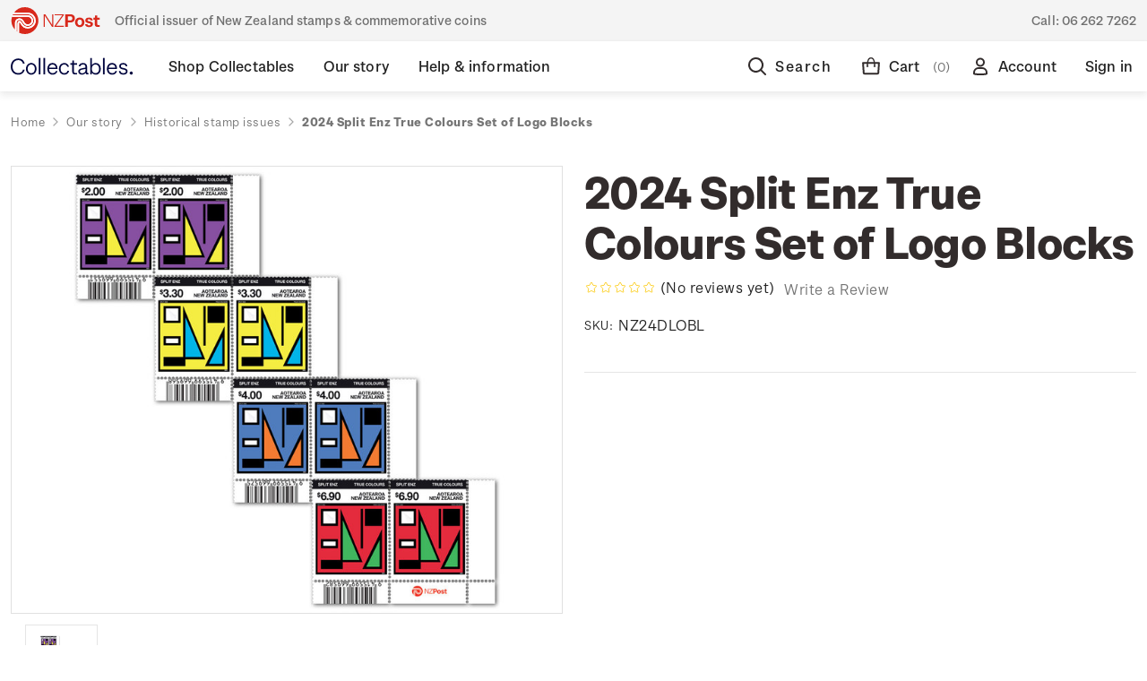

--- FILE ---
content_type: text/html; charset=UTF-8
request_url: https://collectables.nzpost.co.nz/2024-split-enz-true-colours-set-of-logo-blocks/?setCurrencyId=97
body_size: 26686
content:





<!DOCTYPE html>
<html class="no-js" lang="en">
    <head>
        <title>2024 Split Enz True Colours Set of Logo Blocks - NZ Post Collectables</title>
        <link rel="dns-prefetch preconnect" href="https://cdn11.bigcommerce.com/s-364g6nmu99" crossorigin><link rel="dns-prefetch preconnect" href="https://fonts.googleapis.com/" crossorigin><link rel="dns-prefetch preconnect" href="https://fonts.gstatic.com/" crossorigin>
        <meta property="product:price:amount" content="32.4" /><meta property="product:price:currency" content="NZD" /><meta property="og:url" content="https://collectables.nzpost.co.nz/2024-split-enz-true-colours-set-of-logo-blocks/" /><meta property="og:site_name" content="NZ Post Collectables" /><meta name="description" content="Highlighting an iconic Kiwi band in celebration of New Zealand Music Month with this set of logo blocks."><link rel='canonical' href='https://collectables.nzpost.co.nz/2024-split-enz-true-colours-set-of-logo-blocks/' /><meta name='platform' content='bigcommerce.stencil' /><meta property="og:type" content="product" />
<meta property="og:title" content="2024 Split Enz True Colours Set of Logo Blocks" />
<meta property="og:description" content="Highlighting an iconic Kiwi band in celebration of New Zealand Music Month with this set of logo blocks." />
<meta property="og:image" content="https://cdn11.bigcommerce.com/s-364g6nmu99/products/10916/images/17926/2024_Split_Enz_Logo_Block__60881.1711479274.386.513.jpg?c=1" />
<meta property="pinterest:richpins" content="disabled" />
        
         

        <link href="https://cdn11.bigcommerce.com/s-364g6nmu99/product_images/nzp-favicon.png?t&#x3D;1624485472" rel="shortcut icon">
        <meta name="viewport" content="width=device-width, initial-scale=1">

       <link rel="preload" imagesrcset="https://cdn11.bigcommerce.com/s-364g6nmu99/images/stencil/80w/products/10916/17926/2024_Split_Enz_Logo_Block__60881.1711479274.jpg?c=1 80w, https://cdn11.bigcommerce.com/s-364g6nmu99/images/stencil/160w/products/10916/17926/2024_Split_Enz_Logo_Block__60881.1711479274.jpg?c=1 160w, https://cdn11.bigcommerce.com/s-364g6nmu99/images/stencil/320w/products/10916/17926/2024_Split_Enz_Logo_Block__60881.1711479274.jpg?c=1 320w, https://cdn11.bigcommerce.com/s-364g6nmu99/images/stencil/640w/products/10916/17926/2024_Split_Enz_Logo_Block__60881.1711479274.jpg?c=1 640w, https://cdn11.bigcommerce.com/s-364g6nmu99/images/stencil/960w/products/10916/17926/2024_Split_Enz_Logo_Block__60881.1711479274.jpg?c=1 960w, https://cdn11.bigcommerce.com/s-364g6nmu99/images/stencil/1280w/products/10916/17926/2024_Split_Enz_Logo_Block__60881.1711479274.jpg?c=1 1280w, https://cdn11.bigcommerce.com/s-364g6nmu99/images/stencil/1920w/products/10916/17926/2024_Split_Enz_Logo_Block__60881.1711479274.jpg?c=1 1920w, https://cdn11.bigcommerce.com/s-364g6nmu99/images/stencil/2560w/products/10916/17926/2024_Split_Enz_Logo_Block__60881.1711479274.jpg?c=1 2560w" as="image"  imagesizes="500px">


        <script>
            document.documentElement.className = document.documentElement.className.replace('no-js', 'js');
        </script>

        <script>
    function browserSupportsAllFeatures() {
        return window.Promise
            && window.fetch
            && window.URL
            && window.URLSearchParams
            && window.WeakMap
            // object-fit support
            && ('objectFit' in document.documentElement.style);
    }

    function loadScript(src) {
        var js = document.createElement('script');
        js.src = src;
        js.onerror = function () {
            console.error('Failed to load polyfill script ' + src);
        };
        document.head.appendChild(js);
    }

    if (!browserSupportsAllFeatures()) {
        loadScript('https://cdn11.bigcommerce.com/s-364g6nmu99/stencil/ea2b8100-d890-013e-ab0f-62771bf3cf87/e/a23a2770-d32f-013e-f8fc-3e73ab65dab6/dist/theme-bundle.polyfills.js');
    }
</script>

        <script>
            window.lazySizesConfig = window.lazySizesConfig || {};
            window.lazySizesConfig.loadMode = 1;
        </script>
        <script async src="https://cdn11.bigcommerce.com/s-364g6nmu99/stencil/ea2b8100-d890-013e-ab0f-62771bf3cf87/e/a23a2770-d32f-013e-f8fc-3e73ab65dab6/dist/theme-bundle.head_async.js"></script>

        <script defer src="https://ajax.googleapis.com/ajax/libs/webfont/1.6.26/webfont.js"></script>
        
        <link href="https://fonts.googleapis.com/css?family=Montserrat:700,500,400%7CKarla:400&display=swap" rel="stylesheet">
        <link data-stencil-stylesheet href="https://cdn11.bigcommerce.com/s-364g6nmu99/stencil/ea2b8100-d890-013e-ab0f-62771bf3cf87/e/a23a2770-d32f-013e-f8fc-3e73ab65dab6/css/theme-056c0250-d891-013e-c9e5-1a3ee9652322.css" rel="stylesheet">

        <!-- Start Tracking Code for analytics_facebook -->

<script>
!function(f,b,e,v,n,t,s){if(f.fbq)return;n=f.fbq=function(){n.callMethod?n.callMethod.apply(n,arguments):n.queue.push(arguments)};if(!f._fbq)f._fbq=n;n.push=n;n.loaded=!0;n.version='2.0';n.queue=[];t=b.createElement(e);t.async=!0;t.src=v;s=b.getElementsByTagName(e)[0];s.parentNode.insertBefore(t,s)}(window,document,'script','https://connect.facebook.net/en_US/fbevents.js');

fbq('set', 'autoConfig', 'false', '471541677358931');
fbq('dataProcessingOptions', ['LDU'], 0, 0);
fbq('init', '471541677358931', {"external_id":"8089a185-0840-46b3-8c0d-efe57e3bcb40"});
fbq('set', 'agent', 'bigcommerce', '471541677358931');

function trackEvents() {
    var pathName = window.location.pathname;

    fbq('track', 'PageView', {}, "");

    // Search events start -- only fire if the shopper lands on the /search.php page
    if (pathName.indexOf('/search.php') === 0 && getUrlParameter('search_query')) {
        fbq('track', 'Search', {
            content_type: 'product_group',
            content_ids: [],
            search_string: getUrlParameter('search_query')
        });
    }
    // Search events end

    // Wishlist events start -- only fire if the shopper attempts to add an item to their wishlist
    if (pathName.indexOf('/wishlist.php') === 0 && getUrlParameter('added_product_id')) {
        fbq('track', 'AddToWishlist', {
            content_type: 'product_group',
            content_ids: []
        });
    }
    // Wishlist events end

    // Lead events start -- only fire if the shopper subscribes to newsletter
    if (pathName.indexOf('/subscribe.php') === 0 && getUrlParameter('result') === 'success') {
        fbq('track', 'Lead', {});
    }
    // Lead events end

    // Registration events start -- only fire if the shopper registers an account
    if (pathName.indexOf('/login.php') === 0 && getUrlParameter('action') === 'account_created') {
        fbq('track', 'CompleteRegistration', {}, "");
    }
    // Registration events end

    

    function getUrlParameter(name) {
        var cleanName = name.replace(/[\[]/, '\[').replace(/[\]]/, '\]');
        var regex = new RegExp('[\?&]' + cleanName + '=([^&#]*)');
        var results = regex.exec(window.location.search);
        return results === null ? '' : decodeURIComponent(results[1].replace(/\+/g, ' '));
    }
}

if (window.addEventListener) {
    window.addEventListener("load", trackEvents, false)
}
</script>
<noscript><img height="1" width="1" style="display:none" alt="null" src="https://www.facebook.com/tr?id=471541677358931&ev=PageView&noscript=1&a=plbigcommerce1.2&eid="/></noscript>

<!-- End Tracking Code for analytics_facebook -->

<!-- Start Tracking Code for analytics_googleanalytics4 -->

<script data-cfasync="false" src="https://cdn11.bigcommerce.com/shared/js/google_analytics4_bodl_subscribers-358423becf5d870b8b603a81de597c10f6bc7699.js" integrity="sha256-gtOfJ3Avc1pEE/hx6SKj/96cca7JvfqllWA9FTQJyfI=" crossorigin="anonymous"></script>
<script data-cfasync="false">
  (function () {
    window.dataLayer = window.dataLayer || [];

    function gtag(){
        dataLayer.push(arguments);
    }

    function initGA4(event) {
         function setupGtag() {
            function configureGtag() {
                gtag('js', new Date());
                gtag('set', 'developer_id.dMjk3Nj', true);
                gtag('config', 'G-EBC35WPZCE');
            }

            var script = document.createElement('script');

            script.src = 'https://www.googletagmanager.com/gtag/js?id=G-EBC35WPZCE';
            script.async = true;
            script.onload = configureGtag;

            document.head.appendChild(script);
        }

        setupGtag();

        if (typeof subscribeOnBodlEvents === 'function') {
            subscribeOnBodlEvents('G-EBC35WPZCE', false);
        }

        window.removeEventListener(event.type, initGA4);
    }

    

    var eventName = document.readyState === 'complete' ? 'consentScriptsLoaded' : 'DOMContentLoaded';
    window.addEventListener(eventName, initGA4, false);
  })()
</script>

<!-- End Tracking Code for analytics_googleanalytics4 -->

<!-- Start Tracking Code for analytics_siteverification -->

<meta name="google-site-verification" content="GxI-di79nNlfFMPInb2isU5BXfGOnPfKWZOjGXXaoYQ" />
<meta name="google-site-verification" content="4wAo6zRWaEgbCD6Gjei01MpLttKvNo-FkYYN5gEjyjA" />

<script>(function(d, w) {
    w.AddressFinderConfig = {
        key: "AUEGB4X37QPCFKVYLR9H",
        auWidgetOptions: {
            address_params: {
                au_paf: "1"
            }
        },
        nzWidgetOptions: {
            address_params: {
                delivered: "1"
            }
        }
    };
    w.addEventListener("DOMContentLoaded", function() {
        var s = d.createElement("script");
        s.src = "https://api.addressfinder.io/assets/bigcommerce/v2/boot.js";
        s.async = 1;
        d.body.appendChild(s);
    });
})(document, window);</script>

<!-- Google Tag Manager -->
<script>(function(w,d,s,l,i){w[l]=w[l]||[];w[l].push({'gtm.start':
new Date().getTime(),event:'gtm.js'});var f=d.getElementsByTagName(s)[0],
j=d.createElement(s),dl=l!='dataLayer'?'&l='+l:'';j.async=true;j.src=
'https://www.googletagmanager.com/gtm.js?id='+i+dl;f.parentNode.insertBefore(j,f);
})(window,document,'script','dataLayer','GTM-PGR22MS');</script>
<!-- End Google Tag Manager -->
<!-- Google Tag Manager (noscript) -->
<noscript><iframe src="https://www.googletagmanager.com/ns.html?id=GTM-PGR22MS"
height="0" width="0" style="display:none;visibility:hidden"></iframe></noscript>
<!-- End Google Tag Manager (noscript) -->

<!-- End Tracking Code for analytics_siteverification -->


<script src="https://www.google.com/recaptcha/api.js" async defer></script>
<script type="text/javascript">
var BCData = {"product_attributes":{"sku":"NZ24DLOBL","upc":null,"mpn":null,"gtin":null,"weight":{"formatted":"0.01 KGS","value":0.01},"base":true,"image":null,"price":{"with_tax":{"formatted":"$32.40","value":32.4,"currency":"NZD"},"tax_label":"GST"},"stock":null,"instock":true,"stock_message":null,"purchasable":false,"purchasing_message":"","call_for_price_message":null}};
</script>

<script defer src="https://www.googletagmanager.com/gtag/js?id=AW-11146362106"></script>
<script>
window.dataLayer = window.dataLayer || 11;
function gtag(){dataLayer.push(arguments);}
gtag('js', new Date());
gtag ('config', 'AW-11146362106');
gtag( 'set', 'developer_id.dMjk3Nj', true);
</script>
 <script data-cfasync="false" src="https://microapps.bigcommerce.com/bodl-events/1.9.4/index.js" integrity="sha256-Y0tDj1qsyiKBRibKllwV0ZJ1aFlGYaHHGl/oUFoXJ7Y=" nonce="" crossorigin="anonymous"></script>
 <script data-cfasync="false" nonce="">

 (function() {
    function decodeBase64(base64) {
       const text = atob(base64);
       const length = text.length;
       const bytes = new Uint8Array(length);
       for (let i = 0; i < length; i++) {
          bytes[i] = text.charCodeAt(i);
       }
       const decoder = new TextDecoder();
       return decoder.decode(bytes);
    }
    window.bodl = JSON.parse(decodeBase64("[base64]"));
 })()

 </script>

<script nonce="">
(function () {
    var xmlHttp = new XMLHttpRequest();

    xmlHttp.open('POST', 'https://bes.gcp.data.bigcommerce.com/nobot');
    xmlHttp.setRequestHeader('Content-Type', 'application/json');
    xmlHttp.send('{"store_id":"1001299917","timezone_offset":"13.0","timestamp":"2026-02-01T01:12:16.01349500Z","visit_id":"f9711978-b578-43f3-8159-54c9d9f55c07","channel_id":1}');
})();
</script>

        
        
        
    </head>
    <body class=" home our-story historical-stamp-issues 2024-split-enz-true-colours-set-of-logo-blocks " data-page-type="product">
        <svg data-src="https://cdn11.bigcommerce.com/s-364g6nmu99/stencil/ea2b8100-d890-013e-ab0f-62771bf3cf87/e/a23a2770-d32f-013e-f8fc-3e73ab65dab6/img/icon-sprite.svg" class="icons-svg-sprite"></svg>


        <div class="dropdown dropdown--quickSearch" id="quickSearch" aria-hidden="true" data-prevent-quick-search-close>
            
<div class="quick-search">
    <div class="quick-search__wrapper">
        <div class="quick-search__form">
            <form class="form" onsubmit="return false" data-url="/search.php" data-quick-search-form>
                <fieldset class="form-fieldset">
                    <div class="form-field quick-search__input">
                        <label class="is-srOnly" for="nav-quick-search">Search</label>
                        <input class="form-input"
                            data-search-quick
                            name="nav-quick-search"
                            id="nav-quick-search"
                            data-error-message="Search field cannot be empty."
                            placeholder="I&#x27;m looking for..."
                            autocomplete="off"
                        >
                        <a  href="#" class="g-search-clear">
                            Clear
                        </a>
                        <svg class="icon quick-search__input__icon"><use xlink:href="#icon-nzp-icon-search"></use></svg>
                    </div>
                </fieldset>
            </form>
            <p role="status"
            aria-live="polite"
            class="aria-description--hidden"
            data-search-aria-message-predefined-text="product results for"
            ></p>
        </div>
        <div class="quick-search__close">
            <div class="quick-search__close__toggle">
                <svg class="icon"><use xlink:href="#icon-nzp-icon-cross"></use></svg>
            </div>
        </div>
    </div>
    <section class="quickSearchResults" data-bind="html: results"></section>
</div>        </div>
        <div class="top-gutter-wrapper">
    <div class="top-gutter">
        <div class="tag-line__tagline">
            <svg class="tag-line__tagline__icon"><use xlink:href="#icon-nzp-icon-logo-new"></use></svg>
           Official issuer of New Zealand stamps &amp; commemorative coins
        </div>
        <div class="tag-line__contact">
            Call: <a href="tel:06 262 7262">06 262 7262</a>
        </div>
    </div>
</div>        <header class="header" role="banner"> 
    <div class="header__container">
        <div class="header__columns">
            <a href="#" class="hamburger-toggle">
                <svg><use xlink:href="#icon-nzp-icon-hamburger"></use></svg>
                <span class="hamburger-toggleIcon">Toggle menu</span>
            </a>
            <div class="header__logo">
                <a href="https://collectables.nzpost.co.nz/" class="header__logo__link">
                    <svg class="icon"><use xlink:href="#icon-nzp-icon-logo-text-new"></use></svg>
                    <svg class="icon icon--mobile"><use xlink:href="#icon-nzp-icon-logo-icon-new"></use></svg>
                </a>            
            </div>
            <div class="header__nav">
                <nav>
                    
 <div class="sideDrawer">
    <div class="sideDrawer-header">
        <a href="https://collectables.nzpost.co.nz/" class="sideDrawer-logo__link">
            <svg class="icon"><use xlink:href="#icon-nzp-icon-logo-new-full"></use></svg>
        </a>   
    </div>
    <ul class="mainNav">
                <li class="mainNav__item mainNav__item--hasSubMenu ">
                    <div class="mainNav__item__wrap">
                        <a class="mainNav__item__link" href="https://collectables.nzpost.co.nz/shop-collectables/" aria-label="Shop Collectables">
                            <span class="mainNav__item__text">Shop Collectables</span>
                        </a>
                        <div class="mainNav__item__mobileToggle">
                            <svg class="icon"><use xlink:href="#icon-nzp-icon-chevron-down"></use></svg>
                        </div>
                    </div>
                        <div class="mainNav__subNav__wrapper">
    <div class="mainNav__subNav__container">
        <ul class="mainNav__subNav">
                        <li class="mainNav__subNav__item ">
                            <div class="mainNav__subNav__item__wrap">
                                <a class="mainNav__subNav__item__link" href="https://collectables.nzpost.co.nz/shop-collectables/sale/" aria-label="Sale">
                                    Sale
                                </a>
                            </div>
                        </li>
                        <li class="mainNav__subNav__item mainNav__subNav__item--hasSubMenu ">
                            <div class="mainNav__subNav__item__wrap">
                                <a class="mainNav__subNav__item__link" href="https://collectables.nzpost.co.nz/stamps/" aria-label="Stamps">
                                    Stamps
                                </a>
                                <div class="mainNav__subNav__item__mobileToggle">
                                    <svg class="icon"><use xlink:href="#icon-nzp-icon-chevron-down"></use></svg>
                                </div>
                            </div>
                            <ul class="dropDown">
                                    <li class="dropDown__item ">
                                        <a href="https://collectables.nzpost.co.nz/shop-collectables/stamps/stamp-issues/" aria-label="Stamp issues">
                                            Stamp issues
                                        </a>
                                    </li>
                                    <li class="dropDown__item ">
                                        <a href="https://collectables.nzpost.co.nz/shop-collectables/stamps/new-zealand-stamps/" aria-label="New Zealand stamps">
                                            New Zealand stamps
                                        </a>
                                    </li>
                                    <li class="dropDown__item ">
                                        <a href="https://collectables.nzpost.co.nz/personalised-stamps/" aria-label="Personalised stamps">
                                            Personalised stamps
                                        </a>
                                    </li>
                                    <li class="dropDown__item ">
                                        <a href="https://collectables.nzpost.co.nz/shop-collectables/stamps/ross-dependency-stamps/" aria-label="Ross Dependency stamps">
                                            Ross Dependency stamps
                                        </a>
                                    </li>
                                    <li class="dropDown__item ">
                                        <a href="https://collectables.nzpost.co.nz/shop-collectables/stamps/game-bird-habitat/" aria-label="Game Bird Habitat">
                                            Game Bird Habitat
                                        </a>
                                    </li>
                                    <li class="dropDown__item ">
                                        <a href="https://collectables.nzpost.co.nz/packs/" aria-label="Packs">
                                            Packs
                                        </a>
                                    </li>
                                    <li class="dropDown__item ">
                                        <a href="https://collectables.nzpost.co.nz/shop-collectables/other-products/stamp-accessories/" aria-label="Stamp accessories">
                                            Stamp accessories
                                        </a>
                                    </li>
                            </ul>
                        </li>
                        <li class="mainNav__subNav__item mainNav__subNav__item--hasSubMenu ">
                            <div class="mainNav__subNav__item__wrap">
                                <a class="mainNav__subNav__item__link" href="https://collectables.nzpost.co.nz/coins/" aria-label="Coins">
                                    Coins
                                </a>
                                <div class="mainNav__subNav__item__mobileToggle">
                                    <svg class="icon"><use xlink:href="#icon-nzp-icon-chevron-down"></use></svg>
                                </div>
                            </div>
                            <ul class="dropDown">
                                    <li class="dropDown__item ">
                                        <a href="https://collectables.nzpost.co.nz/shop-collectables/coins/coin-issues/" aria-label="Coin issues">
                                            Coin issues
                                        </a>
                                    </li>
                                    <li class="dropDown__item ">
                                        <a href="https://collectables.nzpost.co.nz/shop-collectables/coins/new-zealand-coins/" aria-label="New Zealand coins">
                                            New Zealand coins
                                        </a>
                                    </li>
                                    <li class="dropDown__item ">
                                        <a href="https://collectables.nzpost.co.nz/shop-collectables/coins/international-coins/" aria-label="International coins">
                                            International coins
                                        </a>
                                    </li>
                                    <li class="dropDown__item ">
                                        <a href="https://collectables.nzpost.co.nz/shop-collectables/coins/medallions/" aria-label="Medallions">
                                            Medallions
                                        </a>
                                    </li>
                                    <li class="dropDown__item ">
                                        <a href="https://collectables.nzpost.co.nz/shop-collectables/other-products/coin-accessories/" aria-label="Coin accessories">
                                            Coin accessories
                                        </a>
                                    </li>
                            </ul>
                        </li>
                        <li class="mainNav__subNav__item mainNav__subNav__item--hasSubMenu ">
                            <div class="mainNav__subNav__item__wrap">
                                <a class="mainNav__subNav__item__link" href="https://collectables.nzpost.co.nz/shop-collectables/gifts-collectables/" aria-label="Gifts &amp; Collectables">
                                    Gifts &amp; Collectables
                                </a>
                                <div class="mainNav__subNav__item__mobileToggle">
                                    <svg class="icon"><use xlink:href="#icon-nzp-icon-chevron-down"></use></svg>
                                </div>
                            </div>
                            <ul class="dropDown">
                                    <li class="dropDown__item ">
                                        <a href="https://collectables.nzpost.co.nz/shop-collectables/gifts-collectables/vintage-classics/" aria-label="Vintage classics">
                                            Vintage classics
                                        </a>
                                    </li>
                                    <li class="dropDown__item ">
                                        <a href="https://collectables.nzpost.co.nz/shop-collectables/gifts-collectables/retro-nature/" aria-label="Retro nature">
                                            Retro nature
                                        </a>
                                    </li>
                                    <li class="dropDown__item ">
                                        <a href="https://collectables.nzpost.co.nz/shop-collectables/gifts-collectables/modern-minimalism/" aria-label="Modern minimalism">
                                            Modern minimalism
                                        </a>
                                    </li>
                                    <li class="dropDown__item ">
                                        <a href="https://collectables.nzpost.co.nz/shop-collectables/gifts-collectables/art-prints/" aria-label="Art Prints">
                                            Art Prints
                                        </a>
                                    </li>
                                    <li class="dropDown__item ">
                                        <a href="https://collectables.nzpost.co.nz/shop-collectables/gifts-collectables/bags/" aria-label="Bags">
                                            Bags
                                        </a>
                                    </li>
                                    <li class="dropDown__item ">
                                        <a href="https://collectables.nzpost.co.nz/shop-collectables/gifts-collectables/Books/" aria-label="Books">
                                            Books
                                        </a>
                                    </li>
                                    <li class="dropDown__item ">
                                        <a href="https://collectables.nzpost.co.nz/shop-collectables/gifts-collectables/home-decor/" aria-label="Home Decor">
                                            Home Decor
                                        </a>
                                    </li>
                                    <li class="dropDown__item ">
                                        <a href="https://collectables.nzpost.co.nz/shop-collectables/gifts-collectables/homeware/" aria-label="Homeware">
                                            Homeware
                                        </a>
                                    </li>
                                    <li class="dropDown__item ">
                                        <a href="https://collectables.nzpost.co.nz/shop-collectables/gifts-collectables/jewellery-and-accessories/" aria-label="Jewellery and Accessories">
                                            Jewellery and Accessories
                                        </a>
                                    </li>
                                    <li class="dropDown__item ">
                                        <a href="https://collectables.nzpost.co.nz/shop-collectables/gifts-collectables/medallions/" aria-label="Medallions">
                                            Medallions
                                        </a>
                                    </li>
                                    <li class="dropDown__item ">
                                        <a href="https://collectables.nzpost.co.nz/shop-collectables/gifts-collectables/new-category/" aria-label="Other">
                                            Other
                                        </a>
                                    </li>
                                    <li class="dropDown__item ">
                                        <a href="https://collectables.nzpost.co.nz/shop-collectables/gifts-collectables/pins/" aria-label="Pins">
                                            Pins
                                        </a>
                                    </li>
                                    <li class="dropDown__item ">
                                        <a href="https://collectables.nzpost.co.nz/shop-collectables/gifts-collectables/stationery/" aria-label="Stationery">
                                            Stationery
                                        </a>
                                    </li>
                                    <li class="dropDown__item ">
                                        <a href="https://collectables.nzpost.co.nz/shop-collectables/gifts-collectables/stickers/" aria-label="Stickers">
                                            Stickers
                                        </a>
                                    </li>
                                    <li class="dropDown__item ">
                                        <a href="https://collectables.nzpost.co.nz/shop-collectables/gifts-collectables/tea-towels/" aria-label="Tea Towels">
                                            Tea Towels
                                        </a>
                                    </li>
                                    <li class="dropDown__item ">
                                        <a href="https://collectables.nzpost.co.nz/shop-collectables/gifts-collectables/toys/" aria-label="Toys">
                                            Toys
                                        </a>
                                    </li>
                                    <li class="dropDown__item ">
                                        <a href="https://collectables.nzpost.co.nz/shop-collectables/gifts-collectables/wrapping-paper-and-cards/" aria-label="Wrapping Paper and Cards">
                                            Wrapping Paper and Cards
                                        </a>
                                    </li>
                            </ul>
                        </li>
                        <li class="mainNav__subNav__item mainNav__subNav__item--hasSubMenu ">
                            <div class="mainNav__subNav__item__wrap">
                                <a class="mainNav__subNav__item__link" href="https://collectables.nzpost.co.nz/collections/" aria-label="Collections">
                                    Collections
                                </a>
                                <div class="mainNav__subNav__item__mobileToggle">
                                    <svg class="icon"><use xlink:href="#icon-nzp-icon-chevron-down"></use></svg>
                                </div>
                            </div>
                            <ul class="dropDown">
                                    <li class="dropDown__item ">
                                        <a href="https://collectables.nzpost.co.nz/shop-collectables/collections/5oz-silver-proof-coins/" aria-label="5oz silver proof coins">
                                            5oz silver proof coins
                                        </a>
                                    </li>
                                    <li class="dropDown__item ">
                                        <a href="https://collectables.nzpost.co.nz/shop-collectables/collections/all-blacks-and-black-ferns/" aria-label="All Blacks and Black Ferns">
                                            All Blacks and Black Ferns
                                        </a>
                                    </li>
                                    <li class="dropDown__item ">
                                        <a href="https://collectables.nzpost.co.nz/shop-collectables/collections/hairy-maclary-and-friends/" aria-label="Hairy Maclary and Friends">
                                            Hairy Maclary and Friends
                                        </a>
                                    </li>
                                    <li class="dropDown__item ">
                                        <a href="https://collectables.nzpost.co.nz/shop-collectables/collections/annual-coins/" aria-label="Annual coins">
                                            Annual coins
                                        </a>
                                    </li>
                                    <li class="dropDown__item ">
                                        <a href="https://collectables.nzpost.co.nz/shop-collectables/collections/historical-pins/" aria-label="Historical Pins">
                                            Historical Pins
                                        </a>
                                    </li>
                                    <li class="dropDown__item ">
                                        <a href="https://collectables.nzpost.co.nz/shop-collectables/collections/1970-enid-hunter-butterflies/" aria-label="1970 Enid Hunter Butterflies">
                                            1970 Enid Hunter Butterflies
                                        </a>
                                    </li>
                                    <li class="dropDown__item ">
                                        <a href="https://collectables.nzpost.co.nz/shop-collectables/collections/chinese-new-year/" aria-label="Chinese New Year">
                                            Chinese New Year
                                        </a>
                                    </li>
                                    <li class="dropDown__item ">
                                        <a href="https://collectables.nzpost.co.nz/shop-collectables/collections/the-lord-of-the-rings/" aria-label="The Lord of the Rings">
                                            The Lord of the Rings
                                        </a>
                                    </li>
                                    <li class="dropDown__item ">
                                        <a href="https://collectables.nzpost.co.nz/shop-collectables/collections/hobbit-bu-coins/" aria-label="Hobbit BU Coins">
                                            Hobbit BU Coins
                                        </a>
                                    </li>
                                    <li class="dropDown__item ">
                                        <a href="https://collectables.nzpost.co.nz/blackferns" aria-label="Black Ferns">
                                            Black Ferns
                                        </a>
                                    </li>
                                    <li class="dropDown__item ">
                                        <a href="https://collectables.nzpost.co.nz/shop-collectables/collections/kiwi-coins/" aria-label="Kiwi coins">
                                            Kiwi coins
                                        </a>
                                    </li>
                                    <li class="dropDown__item ">
                                        <a href="https://collectables.nzpost.co.nz/shop-collectables/collections/maori-stories/" aria-label="Māori stories">
                                            Māori stories
                                        </a>
                                    </li>
                                    <li class="dropDown__item ">
                                        <a href="https://collectables.nzpost.co.nz/shop-collectables/collections/proof-currency-sets/" aria-label="Proof currency sets">
                                            Proof currency sets
                                        </a>
                                    </li>
                            </ul>
                        </li>
        </ul>
    </div>
</div>                </li>
                <li class="mainNav__item mainNav__item--hasSubMenu  mainNav__item--active ">
                    <div class="mainNav__item__wrap">
                        <a class="mainNav__item__link" href="https://collectables.nzpost.co.nz/our-story/" aria-label="Our story">
                            <span class="mainNav__item__text">Our story</span>
                        </a>
                        <div class="mainNav__item__mobileToggle">
                            <svg class="icon"><use xlink:href="#icon-nzp-icon-chevron-down"></use></svg>
                        </div>
                    </div>
                        <div class="mainNav__subNav__wrapper">
    <div class="mainNav__subNav__container">
        <ul class="mainNav__subNav">
                        <li class="mainNav__subNav__item mainNav__subNav__item--hasSubMenu  mainNav__subNav__item--active ">
                            <div class="mainNav__subNav__item__wrap">
                                <a class="mainNav__subNav__item__link" href="https://collectables.nzpost.co.nz/our-story/historical-stamp-issues/" aria-label="Historical stamp issues">
                                    Historical stamp issues
                                </a>
                                <div class="mainNav__subNav__item__mobileToggle">
                                    <svg class="icon"><use xlink:href="#icon-nzp-icon-chevron-down"></use></svg>
                                </div>
                            </div>
                            <ul class="dropDown">
                                    <li class="dropDown__item ">
                                        <a href="https://collectables.nzpost.co.nz/new-zealand/" aria-label="New Zealand">
                                            New Zealand
                                        </a>
                                    </li>
                                    <li class="dropDown__item ">
                                        <a href="https://collectables.nzpost.co.nz/niue/" aria-label="Niue">
                                            Niue
                                        </a>
                                    </li>
                                    <li class="dropDown__item ">
                                        <a href="https://collectables.nzpost.co.nz/tokelau/" aria-label="Tokelau">
                                            Tokelau
                                        </a>
                                    </li>
                            </ul>
                        </li>
                        <li class="mainNav__subNav__item mainNav__subNav__item--hasSubMenu ">
                            <div class="mainNav__subNav__item__wrap">
                                <a class="mainNav__subNav__item__link" href="https://collectables.nzpost.co.nz/our-story/historical-coin-issues/" aria-label="Historical coin issues">
                                    Historical coin issues
                                </a>
                                <div class="mainNav__subNav__item__mobileToggle">
                                    <svg class="icon"><use xlink:href="#icon-nzp-icon-chevron-down"></use></svg>
                                </div>
                            </div>
                            <ul class="dropDown">
                                    <li class="dropDown__item ">
                                        <a href="https://collectables.nzpost.co.nz/our-story/historical-coin-issues/2002/" aria-label="2002">
                                            2002
                                        </a>
                                    </li>
                                    <li class="dropDown__item ">
                                        <a href="https://collectables.nzpost.co.nz/our-story/historical-coin-issues/2003/" aria-label="2003">
                                            2003
                                        </a>
                                    </li>
                                    <li class="dropDown__item ">
                                        <a href="https://collectables.nzpost.co.nz/our-story/historical-coin-issues/2004/" aria-label="2004">
                                            2004
                                        </a>
                                    </li>
                                    <li class="dropDown__item ">
                                        <a href="https://collectables.nzpost.co.nz/our-story/historical-coin-issues/2005/" aria-label="2005">
                                            2005
                                        </a>
                                    </li>
                                    <li class="dropDown__item ">
                                        <a href="https://collectables.nzpost.co.nz/our-story/historical-coin-issues/2006/" aria-label="2006">
                                            2006
                                        </a>
                                    </li>
                                    <li class="dropDown__item ">
                                        <a href="https://collectables.nzpost.co.nz/our-story/historical-coin-issues/2007/" aria-label="2007">
                                            2007
                                        </a>
                                    </li>
                                    <li class="dropDown__item ">
                                        <a href="https://collectables.nzpost.co.nz/our-story/historical-coin-issues/2008/" aria-label="2008">
                                            2008
                                        </a>
                                    </li>
                                    <li class="dropDown__item ">
                                        <a href="https://collectables.nzpost.co.nz/our-story/historical-coin-issues/2009/" aria-label="2009">
                                            2009
                                        </a>
                                    </li>
                                    <li class="dropDown__item ">
                                        <a href="https://collectables.nzpost.co.nz/our-story/historical-coin-issues/2010/" aria-label="2010">
                                            2010
                                        </a>
                                    </li>
                                    <li class="dropDown__item ">
                                        <a href="https://collectables.nzpost.co.nz/our-story/historical-coin-issues/2011/" aria-label="2011">
                                            2011
                                        </a>
                                    </li>
                                    <li class="dropDown__item ">
                                        <a href="https://collectables.nzpost.co.nz/our-story/historical-coin-issues/2012/" aria-label="2012">
                                            2012
                                        </a>
                                    </li>
                                    <li class="dropDown__item ">
                                        <a href="https://collectables.nzpost.co.nz/our-story/historical-coin-issues/2013/" aria-label="2013">
                                            2013
                                        </a>
                                    </li>
                                    <li class="dropDown__item ">
                                        <a href="https://collectables.nzpost.co.nz/our-story/historical-coin-issues/2014/" aria-label="2014">
                                            2014
                                        </a>
                                    </li>
                                    <li class="dropDown__item ">
                                        <a href="https://collectables.nzpost.co.nz/our-story/historical-coin-issues/2016/" aria-label="2016">
                                            2016
                                        </a>
                                    </li>
                                    <li class="dropDown__item ">
                                        <a href="https://collectables.nzpost.co.nz/our-story/historical-coin-issues/2017/" aria-label="2017">
                                            2017
                                        </a>
                                    </li>
                                    <li class="dropDown__item ">
                                        <a href="https://collectables.nzpost.co.nz/our-story/historical-coin-issues/2018/" aria-label="2018">
                                            2018
                                        </a>
                                    </li>
                                    <li class="dropDown__item ">
                                        <a href="https://collectables.nzpost.co.nz/our-story/historical-coin-issues/2019/" aria-label="2019">
                                            2019
                                        </a>
                                    </li>
                                    <li class="dropDown__item ">
                                        <a href="https://collectables.nzpost.co.nz/our-story/historical-coin-issues/2020/" aria-label="2020">
                                            2020
                                        </a>
                                    </li>
                            </ul>
                        </li>
                <li class="mainNav__subNav__item mainNav__subNav__item--hasSubMenu ">
                    <div class="mainNav__subNav__item__wrap">
                        <a class="mainNav__subNav__item__link" href="/about-stamps/" aria-label="About Stamps">
                            About Stamps
                        </a>
                        <div class="mainNav__subNav__item__mobileToggle">
                            <svg class="icon"><use xlink:href="#icon-nzp-icon-chevron-down"></use></svg>
                        </div>
                    </div>
                    <ul class="dropDown">
                            <li class="dropDown__item ">
                                <a href="/focus-magazines/" aria-label="Focus Magazines">
                                    Focus Magazines
                                </a>
                            </li>
                            <li class="dropDown__item ">
                                <a href="/stamp-bulletins/" aria-label="Stamp Bulletins">
                                    Stamp Bulletins
                                </a>
                            </li>
                            <li class="dropDown__item ">
                                <a href="/the-history-of-philately/" aria-label="The History of Philately">
                                    The History of Philately
                                </a>
                            </li>
                            <li class="dropDown__item ">
                                <a href="/history-of-new-zealand-stamps/" aria-label="History of New Zealand Stamps">
                                    History of New Zealand Stamps
                                </a>
                            </li>
                            <li class="dropDown__item ">
                                <a href="/stamp-production/" aria-label="Stamp production">
                                    Stamp production
                                </a>
                            </li>
                            <li class="dropDown__item ">
                                <a href="/stamp-collecting/" aria-label="Stamp Collecting">
                                    Stamp Collecting
                                </a>
                            </li>
                            <li class="dropDown__item ">
                                <a href="/inherited-collections/" aria-label="Inherited Collections">
                                    Inherited Collections
                                </a>
                            </li>
                            <li class="dropDown__item ">
                                <a href="/stamp-terms/" aria-label="Stamp Terms">
                                    Stamp Terms
                                </a>
                            </li>
                            <li class="dropDown__item ">
                                <a href="/useful-links/" aria-label="Useful Links">
                                    Useful Links
                                </a>
                            </li>
                            <li class="dropDown__item ">
                                <a href="/stamp-collecting-with-new-zealand-post/" aria-label="Stamp collecting with NZ Post">
                                    Stamp collecting with NZ Post
                                </a>
                            </li>
                            <li class="dropDown__item ">
                                <a href="/stamp-clubs/" aria-label="Stamp Clubs">
                                    Stamp Clubs
                                </a>
                            </li>
                            <li class="dropDown__item ">
                                <a href="/stamp-events/" aria-label="Stamp Events">
                                    Stamp Events
                                </a>
                            </li>
                    </ul>
                </li>
                <li class="mainNav__subNav__item mainNav__subNav__item--hasSubMenu ">
                    <div class="mainNav__subNav__item__wrap">
                        <a class="mainNav__subNav__item__link" href="/about-coins/" aria-label="About Coins">
                            About Coins
                        </a>
                        <div class="mainNav__subNav__item__mobileToggle">
                            <svg class="icon"><use xlink:href="#icon-nzp-icon-chevron-down"></use></svg>
                        </div>
                    </div>
                    <ul class="dropDown">
                        <li class="dropDown__item">
                            <a href="/about-new-zealand-currency/" aria-label="About New Zealand Currency">
                                About New Zealand Currency
                            </a>
                        </li>           
                        <li class="dropDown__item ">
                            <a href="/partnership-with-the-reserve-bank/" aria-label="Partnership with the Reserve bank">
                                Partnership with the Reserve bank
                            </a>
                        </li>
                    </ul>
                </li>
        </ul>
    </div>
</div>                </li>

                    <li class="mainNav__item mainNav__item--hasSubMenu ">
                        <div class="mainNav__item__wrap">
                            <a class="mainNav__item__link" href="https://collectables.nzpost.co.nz/help-information/" aria-label="Help &amp; information">
                                <span class="mainNav__item__text">Help &amp; information</span>
                            </a>
                            <div class="mainNav__item__mobileToggle">
                                <svg class="icon"><use xlink:href="#icon-nzp-icon-chevron-down"></use></svg>
                            </div>
                        </div>
                        <div class="mainNav__subNav__wrapper">
    <div class="mainNav__subNav__container">
        <ul class="mainNav__subNav">
                        <li class="mainNav__subNav__item ">
                            <div class="mainNav__subNav__item__wrap">
                                <a class="mainNav__subNav__item__link" href="https://collectables.nzpost.co.nz/search/" aria-label="Search">
                                    Search
                                </a>
                            </div>
                        </li>
                        <li class="mainNav__subNav__item mainNav__subNav__item--hasSubMenu ">
                            <div class="mainNav__subNav__item__wrap">
                                <a class="mainNav__subNav__item__link" href="https://collectables.nzpost.co.nz/contact-and-support/" aria-label="Contact &amp; support">
                                    Contact &amp; support
                                </a>
                                <div class="mainNav__subNav__item__mobileToggle">
                                    <svg class="icon"><use xlink:href="#icon-nzp-icon-chevron-down"></use></svg>
                                </div>
                            </div>
                            <ul class="dropDown">
                                    <li class="dropDown__item ">
                                        <a href="https://collectables.nzpost.co.nz/terms-conditions/" aria-label="Terms &amp; conditions">
                                            Terms &amp; conditions
                                        </a>
                                    </li>
                                    <li class="dropDown__item ">
                                        <a href="https://collectables.nzpost.co.nz/technical-difficulties/" aria-label="Technical difficulties">
                                            Technical difficulties
                                        </a>
                                    </li>
                                    <li class="dropDown__item ">
                                        <a href="https://collectables.nzpost.co.nz/contact-list/" aria-label="Contact list">
                                            Contact list
                                        </a>
                                    </li>
                                    <li class="dropDown__item ">
                                        <a href="https://collectables.nzpost.co.nz/store-locator/" aria-label="Store locator">
                                            Store locator
                                        </a>
                                    </li>
                            </ul>
                        </li>
                        <li class="mainNav__subNav__item mainNav__subNav__item--hasSubMenu ">
                            <div class="mainNav__subNav__item__wrap">
                                <a class="mainNav__subNav__item__link" href="https://collectables.nzpost.co.nz/account-information/" aria-label="Account information">
                                    Account information
                                </a>
                                <div class="mainNav__subNav__item__mobileToggle">
                                    <svg class="icon"><use xlink:href="#icon-nzp-icon-chevron-down"></use></svg>
                                </div>
                            </div>
                            <ul class="dropDown">
                                    <li class="dropDown__item ">
                                        <a href="https://collectables.nzpost.co.nz/about-kiwi-collector-rewards/" aria-label="About Kiwi Collector rewards">
                                            About Kiwi Collector rewards
                                        </a>
                                    </li>
                                    <li class="dropDown__item ">
                                        <a href="https://collectables.nzpost.co.nz/standing-orders/" aria-label="Standing orders">
                                            Standing orders
                                        </a>
                                    </li>
                            </ul>
                        </li>
                        <li class="mainNav__subNav__item mainNav__subNav__item--hasSubMenu ">
                            <div class="mainNav__subNav__item__wrap">
                                <a class="mainNav__subNav__item__link" href="https://collectables.nzpost.co.nz/purchase-information/" aria-label="Purchase information">
                                    Purchase information
                                </a>
                                <div class="mainNav__subNav__item__mobileToggle">
                                    <svg class="icon"><use xlink:href="#icon-nzp-icon-chevron-down"></use></svg>
                                </div>
                            </div>
                            <ul class="dropDown">
                                    <li class="dropDown__item ">
                                        <a href="https://collectables.nzpost.co.nz/payment-types/" aria-label="Payment types">
                                            Payment types
                                        </a>
                                    </li>
                                    <li class="dropDown__item ">
                                        <a href="https://collectables.nzpost.co.nz/shipping-returns/" aria-label="Shipping &amp; returns">
                                            Shipping &amp; returns
                                        </a>
                                    </li>
                                    <li class="dropDown__item ">
                                        <a href="https://collectables.nzpost.co.nz/purchasing-terms-and-conditions/" aria-label="Purchasing terms &amp; conditions">
                                            Purchasing terms &amp; conditions
                                        </a>
                                    </li>
                            </ul>
                        </li>
                        <li class="mainNav__subNav__item ">
                            <div class="mainNav__subNav__item__wrap">
                                <a class="mainNav__subNav__item__link" href="https://collectables.nzpost.co.nz/media-releases/" aria-label="Media Releases">
                                    Media Releases
                                </a>
                            </div>
                        </li>
                        <li class="mainNav__subNav__item mainNav__subNav__item--hasSubMenu ">
                            <div class="mainNav__subNav__item__wrap">
                                <a class="mainNav__subNav__item__link" href="https://collectables.nzpost.co.nz/frequently-asked-questions/" aria-label="FAQ">
                                    FAQ
                                </a>
                                <div class="mainNav__subNav__item__mobileToggle">
                                    <svg class="icon"><use xlink:href="#icon-nzp-icon-chevron-down"></use></svg>
                                </div>
                            </div>
                            <ul class="dropDown">
                                    <li class="dropDown__item ">
                                        <a href="https://collectables.nzpost.co.nz/3d-secure/" aria-label="3D Secure">
                                            3D Secure
                                        </a>
                                    </li>
                                    <li class="dropDown__item ">
                                        <a href="https://collectables.nzpost.co.nz/digitalstamps/" aria-label="Digital Stamps">
                                            Digital Stamps
                                        </a>
                                    </li>
                                    <li class="dropDown__item ">
                                        <a href="https://collectables.nzpost.co.nz/faq-digital-stamps/" aria-label="FAQ - Digital Stamps">
                                            FAQ - Digital Stamps
                                        </a>
                                    </li>
                                    <li class="dropDown__item ">
                                        <a href="https://collectables.nzpost.co.nz/pci" aria-label="Important notice: changes to credit card payment methods ">
                                            Important notice: changes to credit card payment methods 
                                        </a>
                                    </li>
                                    <li class="dropDown__item ">
                                        <a href="https://collectables.nzpost.co.nz/official-effigy-of-king-charles-iii-for-new-zealand-coins/" aria-label="Official Effigy of King Charles III for New Zealand Coins">
                                            Official Effigy of King Charles III for New Zealand Coins
                                        </a>
                                    </li>
                                    <li class="dropDown__item ">
                                        <a href="https://collectables.nzpost.co.nz/terms-and-conditions-dark-sky-project-prize-draw/" aria-label="Terms and Conditions - Dark Sky Project Prize Draw">
                                            Terms and Conditions - Dark Sky Project Prize Draw
                                        </a>
                                    </li>
                                    <li class="dropDown__item ">
                                        <a href="https://collectables.nzpost.co.nz/nz-post-collectables-survey-2024-terms-and-conditions/" aria-label="NZ Post Collectables Survey 2024 Terms and Conditions">
                                            NZ Post Collectables Survey 2024 Terms and Conditions
                                        </a>
                                    </li>
                                    <li class="dropDown__item ">
                                        <a href="https://collectables.nzpost.co.nz/stand-questions-and-answers/" aria-label="Stand questions and answers">
                                            Stand questions and answers
                                        </a>
                                    </li>
                                    <li class="dropDown__item ">
                                        <a href="https://collectables.nzpost.co.nz/2018-australian-goods-and-services-tax-gst-changes/" aria-label="2018 Australian Goods and Services Tax (GST) Changes">
                                            2018 Australian Goods and Services Tax (GST) Changes
                                        </a>
                                    </li>
                            </ul>
                        </li>
        </ul>
    </div>
</div>                    </li>
    </ul>
    <div class="sideDrawer-secondaryNav">
        <hr>
        <ul class="secondaryNav">
    <li class="secondaryNav__item">
        <button class="secondaryNav__item__quicksearch"
            type="button"
            id="quick-search-expand"
            data-search="quickSearch"
            aria-controls="quickSearch"
            aria-label="Search"
        >
            <svg class="secondaryNav__icon"><use xlink:href="#icon-nzp-icon-search"></use></svg>
            <div class="secondaryNav__item__text">
                Search
            </div>
        </button>
    </li>
    <li class="secondaryNav__item navUser-item--cart ">
        <span class="secondaryNav__item__link"
        data-cart-preview
        aria-label="Cart">
            <svg class="secondaryNav__icon"><use xlink:href="#icon-nzp-icon-bag"></use></svg>
            <div class="secondaryNav__item__text">
                <span class="text">Cart</span>
                <sup class="cart-quantity countPill cartlink__qty" arialabel="1 item in cart"></sup>
            </div>
        </span>
       
    </li>
    <li class="secondaryNav__item">
        <a href="/account.php"
            aria-label="Account"
            class="secondaryNav__item__link"
        >
            <svg class="secondaryNav__icon"><use xlink:href="#icon-nzp-icon-profile"></use></svg>
            <div class="secondaryNav__item__text">
                Account
            </div>
        </a>
    </li>
    <li class="secondaryNav__item ">
            <a href="/login.php"
            aria-label="Sign in"
            class="secondaryNav__item__link"
            >
                Sign in
            </a>
    </li>
</ul>    </div>
</div>
<div class="sideDrawer__overlay"></div>                </nav>
            </div>
            <div class="header__secondaryNav">
                <nav>
                    <ul class="secondaryNav">
    <li class="secondaryNav__item">
        <button class="secondaryNav__item__quicksearch"
            type="button"
            id="quick-search-expand"
            data-search="quickSearch"
            aria-controls="quickSearch"
            aria-label="Search"
        >
            <svg class="secondaryNav__icon"><use xlink:href="#icon-nzp-icon-search"></use></svg>
            <div class="secondaryNav__item__text">
                Search
            </div>
        </button>
    </li>
    <li class="secondaryNav__item navUser-item--cart is-desktop">
        <span class="secondaryNav__item__link"
        data-cart-preview
        aria-label="Cart">
            <svg class="secondaryNav__icon"><use xlink:href="#icon-nzp-icon-bag"></use></svg>
            <div class="secondaryNav__item__text">
                <span class="text">Cart</span>
                <sup class="cart-quantity countPill cartlink__qty" arialabel="1 item in cart"></sup>
            </div>
        </span>
        <div class="dropdown-menu" id="cart-preview-dropdown" data-dropdown-content aria-hidden="true"></div>
    </li>
    <li class="secondaryNav__item">
        <a href="/account.php"
            aria-label="Account"
            class="secondaryNav__item__link"
        >
            <svg class="secondaryNav__icon"><use xlink:href="#icon-nzp-icon-profile"></use></svg>
            <div class="secondaryNav__item__text">
                Account
            </div>
        </a>
    </li>
    <li class="secondaryNav__item ">
            <a href="/login.php"
            aria-label="Sign in"
            class="secondaryNav__item__link"
            >
                Sign in
            </a>
    </li>
</ul>                </nav>
            </div>
        </div>
    </div>
</header>
        

<div class="body" id='main-content' data-currency-code="NZD">
     

    
    <div class="g-container">
        <div class="row">
            <nav class="breadcrumb-container" aria-label="Breadcrumb">
    <ol class="breadcrumbs" itemscope itemtype="http://schema.org/BreadcrumbList">
                <li class="breadcrumb " itemprop="itemListElement" itemscope itemtype="http://schema.org/ListItem">
                    <a class="breadcrumb-label"
                    itemprop="item"
                    href="https://collectables.nzpost.co.nz/"
                    
                    >
                        <span itemprop="name">Home</span>
                    </a>
                    <svg class="icon"><use xlink:href="#icon-nzp-icon-chevron-right"></use></svg>
                    <meta itemprop="position" content="1" />
                </li>
                <li class="breadcrumb " itemprop="itemListElement" itemscope itemtype="http://schema.org/ListItem">
                    <a class="breadcrumb-label"
                    itemprop="item"
                    href="https://collectables.nzpost.co.nz/our-story/"
                    
                    >
                        <span itemprop="name">Our story</span>
                    </a>
                    <svg class="icon"><use xlink:href="#icon-nzp-icon-chevron-right"></use></svg>
                    <meta itemprop="position" content="2" />
                </li>
                <li class="breadcrumb " itemprop="itemListElement" itemscope itemtype="http://schema.org/ListItem">
                    <a class="breadcrumb-label"
                    itemprop="item"
                    href="https://collectables.nzpost.co.nz/our-story/historical-stamp-issues/"
                    
                    >
                        <span itemprop="name">Historical stamp issues</span>
                    </a>
                    <svg class="icon"><use xlink:href="#icon-nzp-icon-chevron-right"></use></svg>
                    <meta itemprop="position" content="3" />
                </li>
                <li class="breadcrumb is-active" itemprop="itemListElement" itemscope itemtype="http://schema.org/ListItem">
                    <a class="breadcrumb-label"
                    itemprop="item"
                    href="https://collectables.nzpost.co.nz/2024-split-enz-true-colours-set-of-logo-blocks/"
                    aria-current="page"
                    >
                        <span itemprop="name">2024 Split Enz True Colours Set of Logo Blocks</span>
                    </a>
                    <svg class="icon"><use xlink:href="#icon-nzp-icon-chevron-right"></use></svg>
                    <meta itemprop="position" content="4" />
                </li>
    </ol>
</nav>
        </div>
    </div>


    <div itemscope itemtype="http://schema.org/Product">
        <div class="productView" >
    <div class="row">
        <div class="productView-details-container col-lg-6">
            <section class="productView-details product-data">
                <div class="productView-product">
                    <h1 class="productView-title" itemprop="name">2024 Split Enz True Colours Set of Logo Blocks</h1>
                    <div class="productView-price"  >
                            
        <div class="price-section price-section--withTax rrp-price--withTax" style="display: none;">
            MSRP:
            <span data-product-rrp-with-tax class="price price--rrp">
                
            </span>
        </div>
        <div class="price-section price-section--withTax non-sale-price--withTax" style="display: none;">
            Was:
            <span data-product-non-sale-price-with-tax class="price price--non-sale">
                
            </span>
        </div>
        <div class="price-section price-section--withTax" itemprop="offers" itemscope itemtype="http://schema.org/Offer">
            <span class="price-label" >
                
            </span>
            <span class="price-now-label" style="display: none;">
                Now:
            </span>
            <span data-product-price-with-tax data-price-original-value=""" class="price price--withTax">$32.40</span>
                <meta itemprop="availability" itemtype="http://schema.org/ItemAvailability" 
                	content="http://schema.org/OutOfStock">
                <meta itemprop="itemCondition" itemtype="http://schema.org/OfferItemCondition" content="http://schema.org/Condition">
                <meta itemprop="priceCurrency" content="NZD">
                <meta itemprop="url" content="https://collectables.nzpost.co.nz/2024-split-enz-true-colours-set-of-logo-blocks/">
                <div itemprop="priceSpecification" itemscope itemtype="http://schema.org/PriceSpecification">
                    <meta itemprop="price" content="32.4">
                    <meta itemprop="priceCurrency" content="NZD">
                    <meta itemprop="valueAddedTaxIncluded" content="true">
                </div>
        </div>
         <div class="price-section price-section--saving price" style="display: none;">
                <span class="price">(You save</span>
                <span data-product-price-saved class="price price--saving">
                    
                </span>
                <span class="price">)</span>
         </div>
                    </div>
                    <div data-content-region="product_below_price"></div>
                    <div class="productView-rating" >
                            <span class="productView-ratingWrapper"
                                title="Product rating is 0 of 5"
                                tabindex="0"
                            >
                                        <span class="icon icon--ratingEmpty">
            <svg>
                <use xlink:href="#icon-star" />
            </svg>
        </span>
        <span class="icon icon--ratingEmpty">
            <svg>
                <use xlink:href="#icon-star" />
            </svg>
        </span>
        <span class="icon icon--ratingEmpty">
            <svg>
                <use xlink:href="#icon-star" />
            </svg>
        </span>
        <span class="icon icon--ratingEmpty">
            <svg>
                <use xlink:href="#icon-star" />
            </svg>
        </span>
        <span class="icon icon--ratingEmpty">
            <svg>
                <use xlink:href="#icon-star" />
            </svg>
        </span>
                            </span>
                                <span>(No reviews yet)</span>
                            <a href="https://collectables.nzpost.co.nz/2024-split-enz-true-colours-set-of-logo-blocks/"
                            class="productView-reviewLink productView-reviewLink--new"
                            data-reveal-id="modal-review-form"
                            role="button"
                            >
                            Write a Review
                            </a>
                            <div id="modal-review-form" class="modal" data-reveal>
    
    
    
    
    <div class="modal-header">
        <h2 class="modal-header-title">Write a Review</h2>
        <button class="modal-close"
        type="button"
        title="Close"
        
>
    <span class="aria-description--hidden">Close</span>
    <span aria-hidden="true">&#215;</span>
</button>
    </div>
    <div class="modal-body">
        <div class="writeReview-productDetails">
            <div class="writeReview-productImage-container">
                <img src="https://cdn11.bigcommerce.com/s-364g6nmu99/images/stencil/500x500/products/10916/17926/2024_Split_Enz_Logo_Block__60881.1711479274.jpg?c=1" alt="2024 Split Enz True Colours Set of Logo Blocks | NZ Post Collectables"  title="2024 Split Enz True Colours Set of Logo Blocks | NZ Post Collectables"  data-sizes="auto"
    srcset="https://cdn11.bigcommerce.com/s-364g6nmu99/images/stencil/80w/products/10916/17926/2024_Split_Enz_Logo_Block__60881.1711479274.jpg?c=1"
 fetchpriority="low" 
data-srcset="https://cdn11.bigcommerce.com/s-364g6nmu99/images/stencil/80w/products/10916/17926/2024_Split_Enz_Logo_Block__60881.1711479274.jpg?c=1 80w, https://cdn11.bigcommerce.com/s-364g6nmu99/images/stencil/160w/products/10916/17926/2024_Split_Enz_Logo_Block__60881.1711479274.jpg?c=1 160w, https://cdn11.bigcommerce.com/s-364g6nmu99/images/stencil/320w/products/10916/17926/2024_Split_Enz_Logo_Block__60881.1711479274.jpg?c=1 320w, https://cdn11.bigcommerce.com/s-364g6nmu99/images/stencil/640w/products/10916/17926/2024_Split_Enz_Logo_Block__60881.1711479274.jpg?c=1 640w, https://cdn11.bigcommerce.com/s-364g6nmu99/images/stencil/960w/products/10916/17926/2024_Split_Enz_Logo_Block__60881.1711479274.jpg?c=1 960w, https://cdn11.bigcommerce.com/s-364g6nmu99/images/stencil/1280w/products/10916/17926/2024_Split_Enz_Logo_Block__60881.1711479274.jpg?c=1 1280w, https://cdn11.bigcommerce.com/s-364g6nmu99/images/stencil/1920w/products/10916/17926/2024_Split_Enz_Logo_Block__60881.1711479274.jpg?c=1 1920w, https://cdn11.bigcommerce.com/s-364g6nmu99/images/stencil/2560w/products/10916/17926/2024_Split_Enz_Logo_Block__60881.1711479274.jpg?c=1 2560w"

class="lazyload"

 />
            </div>
            <h6 class="product-brand"></h6>
            <h5 class="product-title">2024 Split Enz True Colours Set of Logo Blocks</h5>
        </div>
        <form class="form writeReview-form" action="/postreview.php" method="post">
            <fieldset class="form-fieldset">
                <div class="form-field">
                    <label class="form-label" for="rating-rate">Rating
                        <small>Required</small>
                    </label>
                    <!-- Stars -->
                    <!-- TODO: Review Stars need to be componentised, both for display and input -->
                    <select id="rating-rate" class="form-select" name="revrating" data-input aria-required="true">
                        <option value="">Select Rating</option>
                                <option value="1">1 star (worst)</option>
                                <option value="2">2 stars</option>
                                <option value="3">3 stars (average)</option>
                                <option value="4">4 stars</option>
                                <option value="5">5 stars (best)</option>
                    </select>
                </div>

                <!-- Name -->
                    <div class="form-field" id="revfromname" data-validation="" >
    <label class="form-label" for="revfromname_input">Name
        <small>Required</small>
    </label>
    <input type="text"
           name="revfromname"
           id="revfromname_input"
           class="form-input"
           data-label="Name"
           data-input
           aria-required="true"
           
           
           
           
    >
</div>

                    <!-- Email -->
                        <div class="form-field" id="email" data-validation="" >
    <label class="form-label" for="email_input">Email
        <small>Required</small>
    </label>
    <input type="text"
           name="email"
           id="email_input"
           class="form-input"
           data-label="Email"
           data-input
           aria-required="true"
           
           
           
           
    >
</div>

                <!-- Review Subject -->
                <div class="form-field" id="revtitle" data-validation="" >
    <label class="form-label" for="revtitle_input">Review Subject
        <small>Required</small>
    </label>
    <input type="text"
           name="revtitle"
           id="revtitle_input"
           class="form-input"
           data-label="Review Subject"
           data-input
           aria-required="true"
           
           
           
           
    >
</div>

                <!-- Comments -->
                <div class="form-field" id="revtext" data-validation="">
    <label class="form-label" for="revtext_input">Comments
            <small>Required</small>
    </label>
    <textarea name="revtext"
              id="revtext_input"
              data-label="Comments"
              rows=""
              aria-required="true"
              data-input
              class="form-input"
              
    >
        
    </textarea>
</div>

                <div class="g-recaptcha" data-sitekey="6LcjX0sbAAAAACp92-MNpx66FT4pbIWh-FTDmkkz"></div><br/>

                <div class="form-field">
                    <input type="submit" class="button button--primary"
                           value="Submit Review">
                </div>
                <input type="hidden" name="product_id" value="10916">
                <input type="hidden" name="action" value="post_review">
                
            </fieldset>
        </form>
    </div>
</div>
                    </div>
                    
                    <dl class="productView-info" >
                        <div class="productView-info__container">
                            <dt class="productView-info-name sku-label">SKU:</dt>
                            <dd class="productView-info-value" data-product-sku itemprop="sku">NZ24DLOBL</dd>
                        </div>
                        <div class="productView-info__container">
                            <dt class="productView-info-name upc-label" style="display: none;">UPC:</dt>
                            <dd class="productView-info-value" data-product-upc></dd>
                        </div>

                            
                            

                            <div class="productView-info-bulkPricing">
                                                            </div>

                                        <div class="productView-info__container productView-info__container--temporarily-out-of-stock">
                                            <dt class="productView-info-name">Stock Status:</dt>
                                            <dd class="productView-info-value">Temporarily out of stock</dd>
                                        </div>
                        
                    </dl>
                </div>
            </section>
            <section class="productView-details product-options" data-product-title="" >
                
                <div class="product-view__packProduct" style="display: none;">
                    <!-- To be populated by g-pack-product.js  -->
                </div>
                
                <div class="productView-options">
                    <form class="form" method="post" action="" enctype="multipart/form-data"
                          data-cart-item-add>
                        <input type="hidden" name="action" value="add">
                        <input type="hidden" name="product_id" value="10916"/>
                        <div data-product-option-change style="display:none;">
                        </div>
                        <div class="form-field form-field--stock u-hiddenVisually">
                            <label class="form-label form-label--alternate">
                                Current Stock:
                                <span data-product-stock></span>
                            </label>
                        </div>
                    </form>
                </div>

                                <div class="product__notice">
                                    <span>Please note that this product is temporarily sold out. You may order it now and it will be dispatched to you when new stock is available.</span>
                                </div>
                
            </section>
        </div>
        <section class="productView-images col-lg-6" data-image-gallery>
            <figure class="productView-image"
                    data-image-gallery-main
                    data-zoom-image="https://cdn11.bigcommerce.com/s-364g6nmu99/images/stencil/1280x1280/products/10916/17926/2024_Split_Enz_Logo_Block__60881.1711479274.jpg?c=1"
                    >
                <div class="productView-img-container">
                        <a href="https://cdn11.bigcommerce.com/s-364g6nmu99/images/stencil/1280x1280/products/10916/17926/2024_Split_Enz_Logo_Block__60881.1711479274.jpg?c=1"
                            target="_blank" itemprop="image">
                    <img src="https://cdn11.bigcommerce.com/s-364g6nmu99/images/stencil/500x500/products/10916/17926/2024_Split_Enz_Logo_Block__60881.1711479274.jpg?c=1" alt="2024 Split Enz True Colours Set of Logo Blocks | NZ Post Collectables"  title="2024 Split Enz True Colours Set of Logo Blocks | NZ Post Collectables"  data-sizes="auto"
    srcset="https://cdn11.bigcommerce.com/s-364g6nmu99/images/stencil/80w/products/10916/17926/2024_Split_Enz_Logo_Block__60881.1711479274.jpg?c=1"
 fetchpriority="low" 
data-srcset="https://cdn11.bigcommerce.com/s-364g6nmu99/images/stencil/80w/products/10916/17926/2024_Split_Enz_Logo_Block__60881.1711479274.jpg?c=1 80w, https://cdn11.bigcommerce.com/s-364g6nmu99/images/stencil/160w/products/10916/17926/2024_Split_Enz_Logo_Block__60881.1711479274.jpg?c=1 160w, https://cdn11.bigcommerce.com/s-364g6nmu99/images/stencil/320w/products/10916/17926/2024_Split_Enz_Logo_Block__60881.1711479274.jpg?c=1 320w, https://cdn11.bigcommerce.com/s-364g6nmu99/images/stencil/640w/products/10916/17926/2024_Split_Enz_Logo_Block__60881.1711479274.jpg?c=1 640w, https://cdn11.bigcommerce.com/s-364g6nmu99/images/stencil/960w/products/10916/17926/2024_Split_Enz_Logo_Block__60881.1711479274.jpg?c=1 960w, https://cdn11.bigcommerce.com/s-364g6nmu99/images/stencil/1280w/products/10916/17926/2024_Split_Enz_Logo_Block__60881.1711479274.jpg?c=1 1280w, https://cdn11.bigcommerce.com/s-364g6nmu99/images/stencil/1920w/products/10916/17926/2024_Split_Enz_Logo_Block__60881.1711479274.jpg?c=1 1920w, https://cdn11.bigcommerce.com/s-364g6nmu99/images/stencil/2560w/products/10916/17926/2024_Split_Enz_Logo_Block__60881.1711479274.jpg?c=1 2560w"

class="lazyload productView-image--default"

data-main-image />
                        </a>
                </div>
            </figure>
            <ul class="productView-thumbnails">
                    <li class="productView-thumbnail">
                        <a
                            class="productView-thumbnail-link"
                            href="https://cdn11.bigcommerce.com/s-364g6nmu99/images/stencil/1280x1280/products/10916/17926/2024_Split_Enz_Logo_Block__60881.1711479274.jpg?c=1"
                            data-image-gallery-item
                            data-image-gallery-new-image-url="https://cdn11.bigcommerce.com/s-364g6nmu99/images/stencil/500x500/products/10916/17926/2024_Split_Enz_Logo_Block__60881.1711479274.jpg?c=1"
                            data-image-gallery-new-image-srcset="https://cdn11.bigcommerce.com/s-364g6nmu99/images/stencil/80w/products/10916/17926/2024_Split_Enz_Logo_Block__60881.1711479274.jpg?c=1 80w, https://cdn11.bigcommerce.com/s-364g6nmu99/images/stencil/160w/products/10916/17926/2024_Split_Enz_Logo_Block__60881.1711479274.jpg?c=1 160w, https://cdn11.bigcommerce.com/s-364g6nmu99/images/stencil/320w/products/10916/17926/2024_Split_Enz_Logo_Block__60881.1711479274.jpg?c=1 320w, https://cdn11.bigcommerce.com/s-364g6nmu99/images/stencil/640w/products/10916/17926/2024_Split_Enz_Logo_Block__60881.1711479274.jpg?c=1 640w, https://cdn11.bigcommerce.com/s-364g6nmu99/images/stencil/960w/products/10916/17926/2024_Split_Enz_Logo_Block__60881.1711479274.jpg?c=1 960w, https://cdn11.bigcommerce.com/s-364g6nmu99/images/stencil/1280w/products/10916/17926/2024_Split_Enz_Logo_Block__60881.1711479274.jpg?c=1 1280w, https://cdn11.bigcommerce.com/s-364g6nmu99/images/stencil/1920w/products/10916/17926/2024_Split_Enz_Logo_Block__60881.1711479274.jpg?c=1 1920w, https://cdn11.bigcommerce.com/s-364g6nmu99/images/stencil/2560w/products/10916/17926/2024_Split_Enz_Logo_Block__60881.1711479274.jpg?c=1 2560w"
                            data-image-gallery-zoom-image-url="https://cdn11.bigcommerce.com/s-364g6nmu99/images/stencil/1280x1280/products/10916/17926/2024_Split_Enz_Logo_Block__60881.1711479274.jpg?c=1"
                        >
                        <img src="https://cdn11.bigcommerce.com/s-364g6nmu99/images/stencil/50x50/products/10916/17926/2024_Split_Enz_Logo_Block__60881.1711479274.jpg?c=1" alt="2024 Split Enz True Colours Set of Logo Blocks | NZ Post Collectables"  title="2024 Split Enz True Colours Set of Logo Blocks | NZ Post Collectables"  data-sizes="auto"
    srcset="https://cdn11.bigcommerce.com/s-364g6nmu99/images/stencil/80w/products/10916/17926/2024_Split_Enz_Logo_Block__60881.1711479274.jpg?c=1"
 fetchpriority="low" 
data-srcset="https://cdn11.bigcommerce.com/s-364g6nmu99/images/stencil/80w/products/10916/17926/2024_Split_Enz_Logo_Block__60881.1711479274.jpg?c=1 80w, https://cdn11.bigcommerce.com/s-364g6nmu99/images/stencil/160w/products/10916/17926/2024_Split_Enz_Logo_Block__60881.1711479274.jpg?c=1 160w, https://cdn11.bigcommerce.com/s-364g6nmu99/images/stencil/320w/products/10916/17926/2024_Split_Enz_Logo_Block__60881.1711479274.jpg?c=1 320w, https://cdn11.bigcommerce.com/s-364g6nmu99/images/stencil/640w/products/10916/17926/2024_Split_Enz_Logo_Block__60881.1711479274.jpg?c=1 640w, https://cdn11.bigcommerce.com/s-364g6nmu99/images/stencil/960w/products/10916/17926/2024_Split_Enz_Logo_Block__60881.1711479274.jpg?c=1 960w, https://cdn11.bigcommerce.com/s-364g6nmu99/images/stencil/1280w/products/10916/17926/2024_Split_Enz_Logo_Block__60881.1711479274.jpg?c=1 1280w, https://cdn11.bigcommerce.com/s-364g6nmu99/images/stencil/1920w/products/10916/17926/2024_Split_Enz_Logo_Block__60881.1711479274.jpg?c=1 1920w, https://cdn11.bigcommerce.com/s-364g6nmu99/images/stencil/2560w/products/10916/17926/2024_Split_Enz_Logo_Block__60881.1711479274.jpg?c=1 2560w"

class="lazyload"

 />
                        </a>
                    </li>
            </ul>
        </section>
    </div>
   

        <article class="productView-description" itemprop="description">
                <ul class="tabs" data-tab>
    <li class="tab is-active">
        <a class="tab-title" href="#tab-description">Description</a>
    </li>
        <li class="tab">
            <a class="tab-title" href="#tab-warranty">Technical Information</a>
        </li>
</ul>
<div class="tabs-contents">
    <div class="tab-content is-active text-component" id="tab-description">
        <p>Set of gummed logo blocks.</p>
<p>This stamp issue highlights an iconic Kiwi band in celebration of New Zealand Music Month. <a href="https://collectables.nzpost.co.nz/shop-collectables/stamps/stamp-issues/split-enz-true-colours/" target="_blank" rel="noopener">Click here</a> for more information.</p>
    </div>
       <div class="tab-content text-component" id="tab-warranty">
           <table>
	<tbody>
		<tr>
			<th scope="row">
				Date of issue:</th>
			<td>
				1 May 2024</td>
		</tr>
		<tr>
			<th scope="row">
				Number of stamps:</th>
			<td>
				Four gummed stamps</td>
		</tr>
		<tr>
			<th scope="row">
				Denominations:</th>
			<td>
				$2.00, $3.30, $4.00 & $6.90</td>
		</tr>
		<tr>
			<th scope="row">
				Stamps and first day covers designed by:</th>
			<td>
				  Nick Jarvie, NZ Post, Wellington, New Zealand</td>
		</tr>
		<tr>
			<th scope="row">
				Printer and process:</th>
			<td>
				Brebner Print, Napier by lithography</td>
		</tr>
		<tr>
			<th scope="row">
				Number of colours:</th>
			<td>
				Four process colours plus overgloss</td>
		</tr>
		<tr>
			<th scope="row">
				Stamp size and format:</th>
			<td>
				35mm x 45mm (vertical)</td>
		</tr>
		<tr>
			<th scope="row">
				Miniature sheet size and format:</th>
			<td>
				150mm x 65mm (horizontal)</td>
		</tr>
<tr>
			<th scope="row">
				Limited edition miniature sheet size and format:</th>
			<td>
				150mm x 90mm (horizontal)</td>
		</tr>
		<tr>
			<th scope="row">
				Paper type:</th>
			<td>
				Red phosphor gummed 106gsm</td>
		</tr>
		<tr>
			<th scope="row">
				Number of stamps per sheet:</th>
			<td>
				20</td>
		</tr>
		<tr>
			<th scope="row">
				Perforation gauge:</th>
			<td>
				14.29 x 13.9</td>
		</tr>
		<tr>
			<th scope="row">
				Special blocks:</th>
			<td>
				Plate/imprint blocks may be obtained by purchasing at least six stamps from a sheet. Barcode blocks are available in A and B formats.</td>
		</tr>
		<tr>
			<th scope="row">
				Period of sale:</th>
			<td>Period of sale: Unless stocks are exhausted earlier, these stamps will remain on sale until 30 April 2025. First day covers will remain on sale until 30 April 2025.</tr>
	</tbody>
</table>
       </div>
       <div class="tab-content" id="tab-reviews">
                  </div>
</div>
        </article>
</div>

<div id="previewModal" class="modal modal--large" data-reveal>
    <button class="modal-close"
        type="button"
        title="Close"
        
>
    <span class="aria-description--hidden">Close</span>
    <span aria-hidden="true">&#215;</span>
</button>
    <div class="modal-content"></div>
    <div class="loadingOverlay"></div>
</div>

        <div data-content-region="product_below_content"></div>


        
        <ul class="tabs tabs-productCollections" data-tab role="tablist">
        <li class="tab is-active" role="presentation">
            <a class="tab-title" href="#tab-related" role="tab" tabindex="0" aria-selected="true" controls="tab-related">Related Products</a>
        </li>
</ul>

<div class="tabs-contents">
        <div role="tabpanel" aria-hidden="false" class="tab-content has-jsContent is-active" id="tab-related">
            <div class="productView-productslider">
                    <section class="product-carousel">
        <div class="product-carousel__slide">
            <article class="card "
    data-product-impression="{&quot;name&quot;:&quot;2024 Split Enz True Colours Medallion&quot;,&quot;id&quot;:&quot;10913&quot;,&quot;price&quot;:&quot;39.9&quot;,&quot;brand&quot;:&quot;NZ Post&quot;,&quot;category&quot;:&quot;Shop Collectables/Coins/Medallions,Shop Collectables/Gifts &amp; Collectables/Medallions&quot; }"
    >
    <figure class="card-figure">
        

        <div class="label-container label-container--bottom-right">
        </div>
        
        <a href="https://collectables.nzpost.co.nz/2024-split-enz-true-colours-medallion/" 
           class="card-figure__link"
           aria-label="2024 Split Enz True Colours Medallion,$39.90                        
"
           
           data-event-tracking="{&quot;event&quot;:&quot;productClick&quot;,&quot;ecommerce&quot;:{&quot;click&quot;:{&quot;products&quot;:[{&quot;name&quot;:&quot;2024 Split Enz True Colours Medallion&quot;,&quot;id&quot;:&quot;10913&quot;,&quot;price&quot;:&quot;39.9&quot;,&quot;brand&quot;:&quot;NZ Post&quot; }]}}}"
        >
            <div class="card-img-container">
                <img src="https://cdn11.bigcommerce.com/s-364g6nmu99/images/stencil/300x300/products/10913/18010/1030_SE_Medallion_Correct__53993.1713732665.jpg?c=1" alt="Split Enz True Colours Medallion | NZ Post Collectables"  title="Split Enz True Colours Medallion | NZ Post Collectables"  data-sizes="auto"
    srcset="https://cdn11.bigcommerce.com/s-364g6nmu99/images/stencil/80w/products/10913/18010/1030_SE_Medallion_Correct__53993.1713732665.jpg?c=1"
 fetchpriority="low" 
data-srcset="https://cdn11.bigcommerce.com/s-364g6nmu99/images/stencil/80w/products/10913/18010/1030_SE_Medallion_Correct__53993.1713732665.jpg?c=1 80w, https://cdn11.bigcommerce.com/s-364g6nmu99/images/stencil/160w/products/10913/18010/1030_SE_Medallion_Correct__53993.1713732665.jpg?c=1 160w, https://cdn11.bigcommerce.com/s-364g6nmu99/images/stencil/320w/products/10913/18010/1030_SE_Medallion_Correct__53993.1713732665.jpg?c=1 320w, https://cdn11.bigcommerce.com/s-364g6nmu99/images/stencil/640w/products/10913/18010/1030_SE_Medallion_Correct__53993.1713732665.jpg?c=1 640w, https://cdn11.bigcommerce.com/s-364g6nmu99/images/stencil/960w/products/10913/18010/1030_SE_Medallion_Correct__53993.1713732665.jpg?c=1 960w, https://cdn11.bigcommerce.com/s-364g6nmu99/images/stencil/1280w/products/10913/18010/1030_SE_Medallion_Correct__53993.1713732665.jpg?c=1 1280w, https://cdn11.bigcommerce.com/s-364g6nmu99/images/stencil/1920w/products/10913/18010/1030_SE_Medallion_Correct__53993.1713732665.jpg?c=1 1920w, https://cdn11.bigcommerce.com/s-364g6nmu99/images/stencil/2560w/products/10913/18010/1030_SE_Medallion_Correct__53993.1713732665.jpg?c=1 2560w"

class="lazyload card-image"

 />
            </div>
        </a>

        <figcaption class="card-figcaption">
            <div class="card-figcaption-body" data-product-title="2024 Split Enz True Colours Medallion">
         
                                                        <button product-id="{products:[10913]}" data-event-tracking="{&quot;event&quot;:&quot;addToCart&quot;,&quot;ecommerce&quot;:{&quot;add&quot;:{&quot;products&quot;:[{&quot;name&quot;:&quot;2024 Split Enz True Colours Medallion&quot;,&quot;id&quot;:&quot;10913&quot;,&quot;price&quot;:&quot;39.9&quot;,&quot;brand&quot;:&quot;NZ Post&quot; }]}}}"
                                                           data-event-type="product-click" data-button-type="add-cart" class="2 button button--small card-figcaption-button card-addtocart cart-btn">Add to Cart</button>
                                    <span class="product-status-message aria-description--hidden">The item has been added</span>
            </div>
        </figcaption>
    </figure>
    <div class="card-body">
            <p class="card-text" data-test-info-type="brandName">NZ Post</p>
        <h3 class="card-title">
            <a aria-label="2024 Split Enz True Colours Medallion,$39.90                        
"
               href="https://collectables.nzpost.co.nz/2024-split-enz-true-colours-medallion/"
               data-event-tracking="{&quot;event&quot;:&quot;productClick&quot;,&quot;ecommerce&quot;:{&quot;click&quot;:{&quot;products&quot;:[{&quot;name&quot;:&quot;2024 Split Enz True Colours Medallion&quot;,&quot;id&quot;:&quot;10913&quot;,&quot;price&quot;:&quot;39.9&quot;,&quot;brand&quot;:&quot;NZ Post&quot; }]}}}"
               >2024 Split Enz True Colours Medallion</a>
        </h3>

        <div class="card-text"  data-test-info-type="price">
                <div class="card-price-wrapper ">
                    
        <div class="price-section price-section--withTax rrp-price--withTax" style="display: none;">
            MSRP:
            <span data-product-rrp-with-tax class="price price--rrp">
                
            </span>
        </div>
        <div class="price-section price-section--withTax non-sale-price--withTax" style="display: none;">
            Was:
            <span data-product-non-sale-price-with-tax class="price price--non-sale">
                
            </span>
        </div>
        <div class="price-section price-section--withTax" >
            <span class="price-label" >
                
            </span>
            <span class="price-now-label" style="display: none;">
                Now:
            </span>
            <span data-product-price-with-tax " class="price price--withTax">$39.90</span>
        </div>
                </div>
        </div>
        
    </div>
</article>
        </div>
</section>
            </div>
        </div>

</div>
    </div>


    <div id="modal" class="modal" data-reveal data-prevent-quick-search-close>
    <button class="modal-close"
        type="button"
        title="Close"
        
>
    <span class="aria-description--hidden">Close</span>
    <span aria-hidden="true">&#215;</span>
</button>
    <div class="modal-content"></div>
    <div class="loadingOverlay"></div>
</div>
    <div id="alert-modal" class="modal modal--alert modal--small" data-reveal data-prevent-quick-search-close>
    <div class="swal2-icon swal2-error swal2-icon-show"><span class="swal2-x-mark"><span class="swal2-x-mark-line-left"></span><span class="swal2-x-mark-line-right"></span></span></div>

    <div class="modal-content"></div>

    <div class="button-container"><button type="button" class="confirm button" data-reveal-close>OK</button></div>
</div>
</div>
        <footer class="footer">
    <nav class="footer__navigation footer__container">
        <ul class="footer__navigation__columns g-accordion g-accordion--dark">
            <li class="footer__navigation__column g-accordion__item">
                <div class="g-accordion__item__toggle">
                    <h5 class="footer__navigation__header g-accordion__item__header">Quick links</h5>
                    <svg class="icon"><use xlink:href="#icon-nzp-icon-chevron-down"></use></svg>
                </div>
                <ul class="footer__navigation__list g-accordion__content">
                    <li class="footer__navigation__list__item"><a href="/personalised-stamps/">Personalised stamps</a></li>
                    <li class="footer__navigation__list__item"><a href="/standing-orders/">Standing orders</a></li>
                    <li class="footer__navigation__list__item"><a href="/shipping-returns/">Shipping &amp; returns</a></li>
                    <li class="footer__navigation__list__item"><a href="/frequently-asked-questions/">FAQs</a></li>
                    <li class="footer__navigation__list__item"><a href="/blog/">Media releases</a></li>
                </ul>
            </li>
            <li class="footer__navigation__column g-accordion__item">
                <div class="g-accordion__item__toggle">
                    <h5 class="footer__navigation__header">About us</h5>
                    <svg class="icon"><use xlink:href="#icon-nzp-icon-chevron-down"></use></svg>
                </div>
                <ul class="footer__navigation__list g-accordion__content">
                    <li class="footer__navigation__list__item"><a href="/our-story/">Historical issues</a></li>
                    <li class="footer__navigation__list__item"><a href="/about-stamps/">About stamps</a></li>
                    <li class="footer__navigation__list__item"><a href="/blog/">Stamp events</a></li>
                    <li class="footer__navigation__list__item"><a href="/stamp-clubs/">Stamp clubs</a></li>
                </ul>
            </li>
            <li class="footer__navigation__column g-accordion__item">
                <div class="g-accordion__item__toggle">
                    <h5 class="footer__navigation__header">Contact &amp; support</h5>
                    <svg class="icon"><use xlink:href="#icon-nzp-icon-chevron-down"></use></svg>
                </div>
                <ul class="footer__navigation__list g-accordion__content">
                    <li class="footer__navigation__list__item"><a href="/contact-and-support/">Contact us</a></li>
                    <li class="footer__navigation__list__item"><a href="/technical-difficulties/">Technical difficulties</a></li>
                    <li class="footer__navigation__list__item"><a href="/account-information/">Account information</a></li>
                    <li class="footer__navigation__list__item"><a href="/account.php?action=order_status/">Purchase information</a></li>
                </ul>
            </li>
            <li class="footer__navigation__column">
                <h5 class="footer__navigation__header">Keep updated</h5>
                <ul class="footer__navigation__list">
                    <li class="footer__navigation__list__item">     <ul class="social-links">
            <li class="social-links__item">
                <a class="social-links__item__icon" href="https://www.facebook.com/NZPostCollectables/" target="_blank" rel="noopener">
                    <svg class="icon"><use xlink:href="#icon-facebook" /></svg>
                </a>
            </li>
            <li class="social-links__item">
                <a class="social-links__item__icon" href="https://www.youtube.com/channel/UCsLxi5oArq8D3Xb0BL6BNbA" target="_blank" rel="noopener">
                    <svg class="icon"><use xlink:href="#icon-youtube" /></svg>
                </a>
            </li>
            <li class="social-links__item">
                <a class="social-links__item__icon" href="https://www.instagram.com/nzpostcollectables/" target="_blank" rel="noopener">
                    <svg class="icon"><use xlink:href="#icon-instagram" /></svg>
                </a>
            </li>
    </ul>
</li>
                </ul>
                <ul class="footer__navigation__list">
    <li class="footer__navigation__list__item currencySelector">
        <a class="navUser-action navUser-action--currencySelector has-dropdown g-toggle"
           href="#"
           data-g-target="currencySelection"
           aria-expanded="false"
        >
            Select Currency: NZD
            <i class="icon" aria-hidden="true">
                <svg>
                    <use xlink:href="#icon-chevron-down" />
                </svg>
            </i>
        </a>
        <ul class="dropdown-menu" id="currencySelection" data-dropdown-content aria-hidden="true" tabindex="-1">
            <li class="dropdown-menu-item">
                <a href="https://collectables.nzpost.co.nz/2024-split-enz-true-colours-set-of-logo-blocks/?setCurrencyId=1"
                   data-currency-code="NZD"
                   data-cart-currency-switch-url="https://collectables.nzpost.co.nz/cart/change-currency"
                   data-warning="Promotions and gift certificates that don&#x27;t apply to the new currency will be removed from your cart. Are you sure you want to continue?"
                >
                    <strong>New Zealand Dollars</strong>
                </a>
            </li>
            <li class="dropdown-menu-item">
                <a href="https://collectables.nzpost.co.nz/2024-split-enz-true-colours-set-of-logo-blocks/?setCurrencyId=2"
                   data-currency-code="AED"
                   data-cart-currency-switch-url="https://collectables.nzpost.co.nz/cart/change-currency"
                   data-warning="Promotions and gift certificates that don&#x27;t apply to the new currency will be removed from your cart. Are you sure you want to continue?"
                >
                    United Arab Emirates Dirham
                </a>
            </li>
            <li class="dropdown-menu-item">
                <a href="https://collectables.nzpost.co.nz/2024-split-enz-true-colours-set-of-logo-blocks/?setCurrencyId=3"
                   data-currency-code="AFN"
                   data-cart-currency-switch-url="https://collectables.nzpost.co.nz/cart/change-currency"
                   data-warning="Promotions and gift certificates that don&#x27;t apply to the new currency will be removed from your cart. Are you sure you want to continue?"
                >
                    Afghan Afghani
                </a>
            </li>
            <li class="dropdown-menu-item">
                <a href="https://collectables.nzpost.co.nz/2024-split-enz-true-colours-set-of-logo-blocks/?setCurrencyId=4"
                   data-currency-code="ALL"
                   data-cart-currency-switch-url="https://collectables.nzpost.co.nz/cart/change-currency"
                   data-warning="Promotions and gift certificates that don&#x27;t apply to the new currency will be removed from your cart. Are you sure you want to continue?"
                >
                    Albanian Lek
                </a>
            </li>
            <li class="dropdown-menu-item">
                <a href="https://collectables.nzpost.co.nz/2024-split-enz-true-colours-set-of-logo-blocks/?setCurrencyId=5"
                   data-currency-code="AMD"
                   data-cart-currency-switch-url="https://collectables.nzpost.co.nz/cart/change-currency"
                   data-warning="Promotions and gift certificates that don&#x27;t apply to the new currency will be removed from your cart. Are you sure you want to continue?"
                >
                    Armenian Dram
                </a>
            </li>
            <li class="dropdown-menu-item">
                <a href="https://collectables.nzpost.co.nz/2024-split-enz-true-colours-set-of-logo-blocks/?setCurrencyId=6"
                   data-currency-code="AOA"
                   data-cart-currency-switch-url="https://collectables.nzpost.co.nz/cart/change-currency"
                   data-warning="Promotions and gift certificates that don&#x27;t apply to the new currency will be removed from your cart. Are you sure you want to continue?"
                >
                    Angolan Kwanza
                </a>
            </li>
            <li class="dropdown-menu-item">
                <a href="https://collectables.nzpost.co.nz/2024-split-enz-true-colours-set-of-logo-blocks/?setCurrencyId=7"
                   data-currency-code="ARS"
                   data-cart-currency-switch-url="https://collectables.nzpost.co.nz/cart/change-currency"
                   data-warning="Promotions and gift certificates that don&#x27;t apply to the new currency will be removed from your cart. Are you sure you want to continue?"
                >
                    Argentine Peso
                </a>
            </li>
            <li class="dropdown-menu-item">
                <a href="https://collectables.nzpost.co.nz/2024-split-enz-true-colours-set-of-logo-blocks/?setCurrencyId=8"
                   data-currency-code="AUD"
                   data-cart-currency-switch-url="https://collectables.nzpost.co.nz/cart/change-currency"
                   data-warning="Promotions and gift certificates that don&#x27;t apply to the new currency will be removed from your cart. Are you sure you want to continue?"
                >
                    Australian Dollar
                </a>
            </li>
            <li class="dropdown-menu-item">
                <a href="https://collectables.nzpost.co.nz/2024-split-enz-true-colours-set-of-logo-blocks/?setCurrencyId=9"
                   data-currency-code="AWG"
                   data-cart-currency-switch-url="https://collectables.nzpost.co.nz/cart/change-currency"
                   data-warning="Promotions and gift certificates that don&#x27;t apply to the new currency will be removed from your cart. Are you sure you want to continue?"
                >
                    Aruban Florin
                </a>
            </li>
            <li class="dropdown-menu-item">
                <a href="https://collectables.nzpost.co.nz/2024-split-enz-true-colours-set-of-logo-blocks/?setCurrencyId=10"
                   data-currency-code="AZN"
                   data-cart-currency-switch-url="https://collectables.nzpost.co.nz/cart/change-currency"
                   data-warning="Promotions and gift certificates that don&#x27;t apply to the new currency will be removed from your cart. Are you sure you want to continue?"
                >
                    Azerbaijani Manat
                </a>
            </li>
            <li class="dropdown-menu-item">
                <a href="https://collectables.nzpost.co.nz/2024-split-enz-true-colours-set-of-logo-blocks/?setCurrencyId=11"
                   data-currency-code="BAM"
                   data-cart-currency-switch-url="https://collectables.nzpost.co.nz/cart/change-currency"
                   data-warning="Promotions and gift certificates that don&#x27;t apply to the new currency will be removed from your cart. Are you sure you want to continue?"
                >
                    Bosnia-Herzegovina Convertible Mark
                </a>
            </li>
            <li class="dropdown-menu-item">
                <a href="https://collectables.nzpost.co.nz/2024-split-enz-true-colours-set-of-logo-blocks/?setCurrencyId=12"
                   data-currency-code="BBD"
                   data-cart-currency-switch-url="https://collectables.nzpost.co.nz/cart/change-currency"
                   data-warning="Promotions and gift certificates that don&#x27;t apply to the new currency will be removed from your cart. Are you sure you want to continue?"
                >
                    Barbadian Dollar
                </a>
            </li>
            <li class="dropdown-menu-item">
                <a href="https://collectables.nzpost.co.nz/2024-split-enz-true-colours-set-of-logo-blocks/?setCurrencyId=13"
                   data-currency-code="BDT"
                   data-cart-currency-switch-url="https://collectables.nzpost.co.nz/cart/change-currency"
                   data-warning="Promotions and gift certificates that don&#x27;t apply to the new currency will be removed from your cart. Are you sure you want to continue?"
                >
                    Bangladeshi Taka
                </a>
            </li>
            <li class="dropdown-menu-item">
                <a href="https://collectables.nzpost.co.nz/2024-split-enz-true-colours-set-of-logo-blocks/?setCurrencyId=14"
                   data-currency-code="BGN"
                   data-cart-currency-switch-url="https://collectables.nzpost.co.nz/cart/change-currency"
                   data-warning="Promotions and gift certificates that don&#x27;t apply to the new currency will be removed from your cart. Are you sure you want to continue?"
                >
                    Bulgarian Lev
                </a>
            </li>
            <li class="dropdown-menu-item">
                <a href="https://collectables.nzpost.co.nz/2024-split-enz-true-colours-set-of-logo-blocks/?setCurrencyId=15"
                   data-currency-code="BHD"
                   data-cart-currency-switch-url="https://collectables.nzpost.co.nz/cart/change-currency"
                   data-warning="Promotions and gift certificates that don&#x27;t apply to the new currency will be removed from your cart. Are you sure you want to continue?"
                >
                    Bahraini Dinar
                </a>
            </li>
            <li class="dropdown-menu-item">
                <a href="https://collectables.nzpost.co.nz/2024-split-enz-true-colours-set-of-logo-blocks/?setCurrencyId=16"
                   data-currency-code="BIF"
                   data-cart-currency-switch-url="https://collectables.nzpost.co.nz/cart/change-currency"
                   data-warning="Promotions and gift certificates that don&#x27;t apply to the new currency will be removed from your cart. Are you sure you want to continue?"
                >
                    Burundian Franc
                </a>
            </li>
            <li class="dropdown-menu-item">
                <a href="https://collectables.nzpost.co.nz/2024-split-enz-true-colours-set-of-logo-blocks/?setCurrencyId=17"
                   data-currency-code="BMD"
                   data-cart-currency-switch-url="https://collectables.nzpost.co.nz/cart/change-currency"
                   data-warning="Promotions and gift certificates that don&#x27;t apply to the new currency will be removed from your cart. Are you sure you want to continue?"
                >
                    Bermudan Dollar
                </a>
            </li>
            <li class="dropdown-menu-item">
                <a href="https://collectables.nzpost.co.nz/2024-split-enz-true-colours-set-of-logo-blocks/?setCurrencyId=18"
                   data-currency-code="BND"
                   data-cart-currency-switch-url="https://collectables.nzpost.co.nz/cart/change-currency"
                   data-warning="Promotions and gift certificates that don&#x27;t apply to the new currency will be removed from your cart. Are you sure you want to continue?"
                >
                    Brunei Dollar
                </a>
            </li>
            <li class="dropdown-menu-item">
                <a href="https://collectables.nzpost.co.nz/2024-split-enz-true-colours-set-of-logo-blocks/?setCurrencyId=19"
                   data-currency-code="BOB"
                   data-cart-currency-switch-url="https://collectables.nzpost.co.nz/cart/change-currency"
                   data-warning="Promotions and gift certificates that don&#x27;t apply to the new currency will be removed from your cart. Are you sure you want to continue?"
                >
                    Bolivian Boliviano
                </a>
            </li>
            <li class="dropdown-menu-item">
                <a href="https://collectables.nzpost.co.nz/2024-split-enz-true-colours-set-of-logo-blocks/?setCurrencyId=20"
                   data-currency-code="BRL"
                   data-cart-currency-switch-url="https://collectables.nzpost.co.nz/cart/change-currency"
                   data-warning="Promotions and gift certificates that don&#x27;t apply to the new currency will be removed from your cart. Are you sure you want to continue?"
                >
                    Brazilian Real
                </a>
            </li>
            <li class="dropdown-menu-item">
                <a href="https://collectables.nzpost.co.nz/2024-split-enz-true-colours-set-of-logo-blocks/?setCurrencyId=21"
                   data-currency-code="BSD"
                   data-cart-currency-switch-url="https://collectables.nzpost.co.nz/cart/change-currency"
                   data-warning="Promotions and gift certificates that don&#x27;t apply to the new currency will be removed from your cart. Are you sure you want to continue?"
                >
                    Bahamian Dollar
                </a>
            </li>
            <li class="dropdown-menu-item">
                <a href="https://collectables.nzpost.co.nz/2024-split-enz-true-colours-set-of-logo-blocks/?setCurrencyId=22"
                   data-currency-code="BTN"
                   data-cart-currency-switch-url="https://collectables.nzpost.co.nz/cart/change-currency"
                   data-warning="Promotions and gift certificates that don&#x27;t apply to the new currency will be removed from your cart. Are you sure you want to continue?"
                >
                    Bhutanese Ngultrum
                </a>
            </li>
            <li class="dropdown-menu-item">
                <a href="https://collectables.nzpost.co.nz/2024-split-enz-true-colours-set-of-logo-blocks/?setCurrencyId=23"
                   data-currency-code="BWP"
                   data-cart-currency-switch-url="https://collectables.nzpost.co.nz/cart/change-currency"
                   data-warning="Promotions and gift certificates that don&#x27;t apply to the new currency will be removed from your cart. Are you sure you want to continue?"
                >
                    Botswanan Pula
                </a>
            </li>
            <li class="dropdown-menu-item">
                <a href="https://collectables.nzpost.co.nz/2024-split-enz-true-colours-set-of-logo-blocks/?setCurrencyId=24"
                   data-currency-code="BZD"
                   data-cart-currency-switch-url="https://collectables.nzpost.co.nz/cart/change-currency"
                   data-warning="Promotions and gift certificates that don&#x27;t apply to the new currency will be removed from your cart. Are you sure you want to continue?"
                >
                    Belize Dollar
                </a>
            </li>
            <li class="dropdown-menu-item">
                <a href="https://collectables.nzpost.co.nz/2024-split-enz-true-colours-set-of-logo-blocks/?setCurrencyId=25"
                   data-currency-code="CAD"
                   data-cart-currency-switch-url="https://collectables.nzpost.co.nz/cart/change-currency"
                   data-warning="Promotions and gift certificates that don&#x27;t apply to the new currency will be removed from your cart. Are you sure you want to continue?"
                >
                    Canadian Dollar
                </a>
            </li>
            <li class="dropdown-menu-item">
                <a href="https://collectables.nzpost.co.nz/2024-split-enz-true-colours-set-of-logo-blocks/?setCurrencyId=26"
                   data-currency-code="CDF"
                   data-cart-currency-switch-url="https://collectables.nzpost.co.nz/cart/change-currency"
                   data-warning="Promotions and gift certificates that don&#x27;t apply to the new currency will be removed from your cart. Are you sure you want to continue?"
                >
                    Congolese Franc
                </a>
            </li>
            <li class="dropdown-menu-item">
                <a href="https://collectables.nzpost.co.nz/2024-split-enz-true-colours-set-of-logo-blocks/?setCurrencyId=27"
                   data-currency-code="CHF"
                   data-cart-currency-switch-url="https://collectables.nzpost.co.nz/cart/change-currency"
                   data-warning="Promotions and gift certificates that don&#x27;t apply to the new currency will be removed from your cart. Are you sure you want to continue?"
                >
                    Swiss Franc
                </a>
            </li>
            <li class="dropdown-menu-item">
                <a href="https://collectables.nzpost.co.nz/2024-split-enz-true-colours-set-of-logo-blocks/?setCurrencyId=28"
                   data-currency-code="CLP"
                   data-cart-currency-switch-url="https://collectables.nzpost.co.nz/cart/change-currency"
                   data-warning="Promotions and gift certificates that don&#x27;t apply to the new currency will be removed from your cart. Are you sure you want to continue?"
                >
                    Chilean Peso
                </a>
            </li>
            <li class="dropdown-menu-item">
                <a href="https://collectables.nzpost.co.nz/2024-split-enz-true-colours-set-of-logo-blocks/?setCurrencyId=29"
                   data-currency-code="CNY"
                   data-cart-currency-switch-url="https://collectables.nzpost.co.nz/cart/change-currency"
                   data-warning="Promotions and gift certificates that don&#x27;t apply to the new currency will be removed from your cart. Are you sure you want to continue?"
                >
                    Chinese Yuan
                </a>
            </li>
            <li class="dropdown-menu-item">
                <a href="https://collectables.nzpost.co.nz/2024-split-enz-true-colours-set-of-logo-blocks/?setCurrencyId=30"
                   data-currency-code="COP"
                   data-cart-currency-switch-url="https://collectables.nzpost.co.nz/cart/change-currency"
                   data-warning="Promotions and gift certificates that don&#x27;t apply to the new currency will be removed from your cart. Are you sure you want to continue?"
                >
                    Colombian Peso
                </a>
            </li>
            <li class="dropdown-menu-item">
                <a href="https://collectables.nzpost.co.nz/2024-split-enz-true-colours-set-of-logo-blocks/?setCurrencyId=31"
                   data-currency-code="CRC"
                   data-cart-currency-switch-url="https://collectables.nzpost.co.nz/cart/change-currency"
                   data-warning="Promotions and gift certificates that don&#x27;t apply to the new currency will be removed from your cart. Are you sure you want to continue?"
                >
                    Costa Rican Colón
                </a>
            </li>
            <li class="dropdown-menu-item">
                <a href="https://collectables.nzpost.co.nz/2024-split-enz-true-colours-set-of-logo-blocks/?setCurrencyId=32"
                   data-currency-code="CVE"
                   data-cart-currency-switch-url="https://collectables.nzpost.co.nz/cart/change-currency"
                   data-warning="Promotions and gift certificates that don&#x27;t apply to the new currency will be removed from your cart. Are you sure you want to continue?"
                >
                    Cape Verdean Escudo
                </a>
            </li>
            <li class="dropdown-menu-item">
                <a href="https://collectables.nzpost.co.nz/2024-split-enz-true-colours-set-of-logo-blocks/?setCurrencyId=33"
                   data-currency-code="CZK"
                   data-cart-currency-switch-url="https://collectables.nzpost.co.nz/cart/change-currency"
                   data-warning="Promotions and gift certificates that don&#x27;t apply to the new currency will be removed from your cart. Are you sure you want to continue?"
                >
                    Czech Republic Koruna
                </a>
            </li>
            <li class="dropdown-menu-item">
                <a href="https://collectables.nzpost.co.nz/2024-split-enz-true-colours-set-of-logo-blocks/?setCurrencyId=34"
                   data-currency-code="DJF"
                   data-cart-currency-switch-url="https://collectables.nzpost.co.nz/cart/change-currency"
                   data-warning="Promotions and gift certificates that don&#x27;t apply to the new currency will be removed from your cart. Are you sure you want to continue?"
                >
                    Djiboutian Franc
                </a>
            </li>
            <li class="dropdown-menu-item">
                <a href="https://collectables.nzpost.co.nz/2024-split-enz-true-colours-set-of-logo-blocks/?setCurrencyId=35"
                   data-currency-code="DKK"
                   data-cart-currency-switch-url="https://collectables.nzpost.co.nz/cart/change-currency"
                   data-warning="Promotions and gift certificates that don&#x27;t apply to the new currency will be removed from your cart. Are you sure you want to continue?"
                >
                    Danish Krone
                </a>
            </li>
            <li class="dropdown-menu-item">
                <a href="https://collectables.nzpost.co.nz/2024-split-enz-true-colours-set-of-logo-blocks/?setCurrencyId=36"
                   data-currency-code="DOP"
                   data-cart-currency-switch-url="https://collectables.nzpost.co.nz/cart/change-currency"
                   data-warning="Promotions and gift certificates that don&#x27;t apply to the new currency will be removed from your cart. Are you sure you want to continue?"
                >
                    Dominican Peso
                </a>
            </li>
            <li class="dropdown-menu-item">
                <a href="https://collectables.nzpost.co.nz/2024-split-enz-true-colours-set-of-logo-blocks/?setCurrencyId=37"
                   data-currency-code="DZD"
                   data-cart-currency-switch-url="https://collectables.nzpost.co.nz/cart/change-currency"
                   data-warning="Promotions and gift certificates that don&#x27;t apply to the new currency will be removed from your cart. Are you sure you want to continue?"
                >
                    Algerian Dinar
                </a>
            </li>
            <li class="dropdown-menu-item">
                <a href="https://collectables.nzpost.co.nz/2024-split-enz-true-colours-set-of-logo-blocks/?setCurrencyId=38"
                   data-currency-code="EGP"
                   data-cart-currency-switch-url="https://collectables.nzpost.co.nz/cart/change-currency"
                   data-warning="Promotions and gift certificates that don&#x27;t apply to the new currency will be removed from your cart. Are you sure you want to continue?"
                >
                    Egyptian Pound
                </a>
            </li>
            <li class="dropdown-menu-item">
                <a href="https://collectables.nzpost.co.nz/2024-split-enz-true-colours-set-of-logo-blocks/?setCurrencyId=39"
                   data-currency-code="ERN"
                   data-cart-currency-switch-url="https://collectables.nzpost.co.nz/cart/change-currency"
                   data-warning="Promotions and gift certificates that don&#x27;t apply to the new currency will be removed from your cart. Are you sure you want to continue?"
                >
                    Eritrean Nakfa
                </a>
            </li>
            <li class="dropdown-menu-item">
                <a href="https://collectables.nzpost.co.nz/2024-split-enz-true-colours-set-of-logo-blocks/?setCurrencyId=40"
                   data-currency-code="ETB"
                   data-cart-currency-switch-url="https://collectables.nzpost.co.nz/cart/change-currency"
                   data-warning="Promotions and gift certificates that don&#x27;t apply to the new currency will be removed from your cart. Are you sure you want to continue?"
                >
                    Ethiopian Birr
                </a>
            </li>
            <li class="dropdown-menu-item">
                <a href="https://collectables.nzpost.co.nz/2024-split-enz-true-colours-set-of-logo-blocks/?setCurrencyId=41"
                   data-currency-code="EUR"
                   data-cart-currency-switch-url="https://collectables.nzpost.co.nz/cart/change-currency"
                   data-warning="Promotions and gift certificates that don&#x27;t apply to the new currency will be removed from your cart. Are you sure you want to continue?"
                >
                    Euro
                </a>
            </li>
            <li class="dropdown-menu-item">
                <a href="https://collectables.nzpost.co.nz/2024-split-enz-true-colours-set-of-logo-blocks/?setCurrencyId=42"
                   data-currency-code="FJD"
                   data-cart-currency-switch-url="https://collectables.nzpost.co.nz/cart/change-currency"
                   data-warning="Promotions and gift certificates that don&#x27;t apply to the new currency will be removed from your cart. Are you sure you want to continue?"
                >
                    Fijian Dollar
                </a>
            </li>
            <li class="dropdown-menu-item">
                <a href="https://collectables.nzpost.co.nz/2024-split-enz-true-colours-set-of-logo-blocks/?setCurrencyId=43"
                   data-currency-code="FKP"
                   data-cart-currency-switch-url="https://collectables.nzpost.co.nz/cart/change-currency"
                   data-warning="Promotions and gift certificates that don&#x27;t apply to the new currency will be removed from your cart. Are you sure you want to continue?"
                >
                    Falkland Islands Pound
                </a>
            </li>
            <li class="dropdown-menu-item">
                <a href="https://collectables.nzpost.co.nz/2024-split-enz-true-colours-set-of-logo-blocks/?setCurrencyId=44"
                   data-currency-code="GBP"
                   data-cart-currency-switch-url="https://collectables.nzpost.co.nz/cart/change-currency"
                   data-warning="Promotions and gift certificates that don&#x27;t apply to the new currency will be removed from your cart. Are you sure you want to continue?"
                >
                    British Pound
                </a>
            </li>
            <li class="dropdown-menu-item">
                <a href="https://collectables.nzpost.co.nz/2024-split-enz-true-colours-set-of-logo-blocks/?setCurrencyId=45"
                   data-currency-code="GHS"
                   data-cart-currency-switch-url="https://collectables.nzpost.co.nz/cart/change-currency"
                   data-warning="Promotions and gift certificates that don&#x27;t apply to the new currency will be removed from your cart. Are you sure you want to continue?"
                >
                    Ghanaian Cedi
                </a>
            </li>
            <li class="dropdown-menu-item">
                <a href="https://collectables.nzpost.co.nz/2024-split-enz-true-colours-set-of-logo-blocks/?setCurrencyId=46"
                   data-currency-code="GIP"
                   data-cart-currency-switch-url="https://collectables.nzpost.co.nz/cart/change-currency"
                   data-warning="Promotions and gift certificates that don&#x27;t apply to the new currency will be removed from your cart. Are you sure you want to continue?"
                >
                    Gibraltar Pound
                </a>
            </li>
            <li class="dropdown-menu-item">
                <a href="https://collectables.nzpost.co.nz/2024-split-enz-true-colours-set-of-logo-blocks/?setCurrencyId=47"
                   data-currency-code="GMD"
                   data-cart-currency-switch-url="https://collectables.nzpost.co.nz/cart/change-currency"
                   data-warning="Promotions and gift certificates that don&#x27;t apply to the new currency will be removed from your cart. Are you sure you want to continue?"
                >
                    Gambian Dalasi
                </a>
            </li>
            <li class="dropdown-menu-item">
                <a href="https://collectables.nzpost.co.nz/2024-split-enz-true-colours-set-of-logo-blocks/?setCurrencyId=48"
                   data-currency-code="GNF"
                   data-cart-currency-switch-url="https://collectables.nzpost.co.nz/cart/change-currency"
                   data-warning="Promotions and gift certificates that don&#x27;t apply to the new currency will be removed from your cart. Are you sure you want to continue?"
                >
                    Guinean Franc
                </a>
            </li>
            <li class="dropdown-menu-item">
                <a href="https://collectables.nzpost.co.nz/2024-split-enz-true-colours-set-of-logo-blocks/?setCurrencyId=49"
                   data-currency-code="GTQ"
                   data-cart-currency-switch-url="https://collectables.nzpost.co.nz/cart/change-currency"
                   data-warning="Promotions and gift certificates that don&#x27;t apply to the new currency will be removed from your cart. Are you sure you want to continue?"
                >
                    Guatemalan Quetzal
                </a>
            </li>
            <li class="dropdown-menu-item">
                <a href="https://collectables.nzpost.co.nz/2024-split-enz-true-colours-set-of-logo-blocks/?setCurrencyId=50"
                   data-currency-code="GYD"
                   data-cart-currency-switch-url="https://collectables.nzpost.co.nz/cart/change-currency"
                   data-warning="Promotions and gift certificates that don&#x27;t apply to the new currency will be removed from your cart. Are you sure you want to continue?"
                >
                    Guyanaese Dollar
                </a>
            </li>
        </ul>
    </li>
</ul>
            </li>
        </ul>
    </nav>

    <div class="legal__container">
    <div class="legal">
        <div class="legal__left">
            <ul class="inline-list">
                <li class="inline-list__item">
                    <a href="/help-information/">Help &amp; support</a>
                </li>
                <li class="inline-list__item">
                    <a href="/sitemap.php">Site map</a>
                </li>
            </ul>
        </div>
        <div class="legal__right">
            <ul class="inline-list">
                <li class="inline-list__item">
                    <a href="/terms-conditions-for-use-of-this-website/">Terms &amp; conditions</a>
                </li>
                <li class="inline-list__item">
                    &copy; 2026 NZ Post Collectables
                </li>
            </ul>
        </div>
    </div>
</div></footer>

        <div class="mc-drawer-wrap" data-mc-open="false" data-mc-cross-sell-open="false">
    <div class="mc-drawer mc">
        <div class="mc__header">
            <div class="cart-summary">
                <div class="cart-summary__header">
                    <span class="cart-summary__title">
                        You have <span class="cart-summary__qty"></span> items in your cart
                    </span>
                    <!-- <div class="cart-summary__qty">
                         To be populated -->
                    <!-- </div>  -->
                </div>
                <div class="cart-summary__close js-mc-drawer-close">
                    <i class="icon">
                        <svg>
                            <use xmlns:xlink="http://www.w3.org/1999/xlink" xlink:href="#icon-close"></use>
                        </svg>
                    </i>
                </div>
            </div>
        </div>
        <div class="mc_promotion-container">
            <div class="mc__free-shipping">
                <!-- Free promotion Count -->
                <div id="progress-bar-container">
    <div id="progress-bar-text">
     Spend $120 or more and get a free gift: Tokyo 2020 Olympic Games BU Coin
    </div>
    <div id="progress-bar">
        <div id="progress-bar-fill"></div>
    </div>
</div>
            </div>
        </div>
        <div class="mc__body test">
            <div class="mc__items">
                <!-- Items -->
            </div>
            <div class="mc-cross-sell-container">
                <span class="related_title"></span>
                <div class="mc-cross-sell__body">
                    <!-- items -->
                </div>
            </div>
        </div> 
        <div class="mc-footer_divider"></div>  
        <div class="mc__footer">
            <div class="mc__actions">
                <!-- totals -->
            </div>
        </div>
    </div>

    <!-- Related Products -->
    <div class="mc-drawer mc-cross-sell">
        <div class="mc-cross-sell__header">
            <div class="text">
                <!-- You added 2x Brisbane Lions AFL Mens 1/4 Zip Pullover to your cart -->
            </div>
        </div>
        <div class="mc-cross-sell__body">
            <!-- items -->
        </div>
        <div class="mc-cross-sell__footer">
            <div class="mc-cross-sell__usp">
                <ul class="usp-list">
                    <li class="usp-list__item">
                        <svg width="40" class="secure-svg" height="32" viewBox="0 0 40 32" fill="none" xmlns="http://www.w3.org/2000/svg">
                            <path fill-rule="evenodd" clip-rule="evenodd" d="M9 25V22H2C1.44772 22 0.999999 21.5523 0.999999 21C0.999999 20.4477 1.44772 20 2 20H9V18H6C5.44772 18 5 17.5523 5 17C5 16.4477 5.44772 16 6 16H9V14L1 14C0.447715 14 0 13.5523 0 13C0 12.4477 0.447715 12 1 12L9 12V6.99998L24 0.760437L40 6.99998V25L24 32L9 25ZM11 23.7263V22H12C12.5523 22 13 21.5523 13 21C13 20.4477 12.5523 20 12 20H11V18L16 18C16.5523 18 17 17.5523 17 17C17 16.4477 16.5523 16 16 16H11V14C11.5523 14 12 13.5523 12 13C12 12.4477 11.5523 12 11 12V9.51653L23 14.6594V29.3263L11 23.7263ZM25 29.3794L38 23.6919V9.47702L25 14.677V29.3794ZM30.7978 5.55808L36.6787 7.85147L24.0132 12.9177L19.4301 10.9535L30.7978 5.55808ZM28.2373 4.55955L24.0241 2.91654L12.1765 7.84479L16.979 9.90302L28.2373 4.55955Z" fill="black"/>
                            </svg>                          
                            
                        <div class="usp-text">
                            FAST & SECURE SHIPPING
                        </div>
                    </li>
                    <li class="usp-list__item">
                        <svg width="48" height="48" class="opetated-svg " viewBox="0 0 48 48" fill="none" xmlns="http://www.w3.org/2000/svg">
                            <path fill-rule="evenodd" clip-rule="evenodd" d="M24 8.45455C15.4304 8.45455 8.45455 15.4304 8.45455 24C8.45455 32.5696 15.4304 39.5455 24 39.5455C32.5696 39.5455 39.5455 32.5696 39.5455 24C39.5455 15.4304 32.5696 8.45455 24 8.45455ZM24 6C14.0748 6 6 14.0748 6 24C6 33.9252 14.0748 42 24 42C33.9252 42 42 33.9252 42 24C42 14.0748 33.9252 6 24 6Z" fill="#1E1E1C"/>
                            <path d="M23.9999 14.1818C23.0962 14.1818 22.3635 14.9144 22.3635 15.8182V16.7273C22.3635 17.631 23.0962 18.3637 23.9999 18.3637C24.9036 18.3637 25.6363 17.631 25.6363 16.7273V15.8182C25.6363 14.9144 24.9036 14.1818 23.9999 14.1818Z" fill="#1E1E1C"/>
                            <path d="M23.9999 29.6364C23.0962 29.6364 22.3635 30.3691 22.3635 31.2728V32.1818C22.3635 33.0855 23.0962 33.8182 23.9999 33.8182C24.9036 33.8182 25.6363 33.0855 25.6363 32.1818V31.2728C25.6363 30.369 24.9036 29.6364 23.9999 29.6364Z" fill="#1E1E1C"/>
                            <path d="M32.1819 22.3636H31.2728C30.3691 22.3636 29.6365 23.0963 29.6365 24C29.6365 24.9037 30.3691 25.6364 31.2728 25.6364H32.1819C33.0856 25.6364 33.8183 24.9037 33.8183 24C33.8183 23.0963 33.0856 22.3636 32.1819 22.3636Z" fill="#1E1E1C"/>
                            <path d="M18.3633 24C18.3633 23.0963 17.6306 22.3636 16.7269 22.3636H15.8179C14.9142 22.3636 14.1815 23.0963 14.1815 24C14.1815 24.9037 14.9142 25.6364 15.8179 25.6364H16.7269C17.6306 25.6364 18.3633 24.9037 18.3633 24Z" fill="#1E1E1C"/>
                            <path d="M29.1427 20.4939C29.5615 20.4939 29.9804 20.3341 30.2999 20.0145L30.9427 19.3717C31.5817 18.7326 31.5817 17.6966 30.9426 17.0575C30.3035 16.4186 29.2674 16.4186 28.6284 17.0576L27.9855 17.7005C27.3466 18.3395 27.3467 19.3756 27.9856 20.0146C28.3052 20.3341 28.7239 20.4939 29.1427 20.4939Z" fill="#1E1E1C"/>
                            <path d="M17.7002 27.9855L17.0573 28.6283C16.4183 29.2674 16.4184 30.3034 17.0574 30.9425C17.377 31.262 17.7957 31.4217 18.2144 31.4217C18.6332 31.4217 19.0521 31.2619 19.3715 30.9424L20.0144 30.2995C20.6534 29.6605 20.6532 28.6244 20.0143 27.9854C19.3751 27.3464 18.3391 27.3464 17.7002 27.9855Z" fill="#1E1E1C"/>
                            <path d="M30.2999 27.9855C29.6607 27.3465 28.6247 27.3463 27.9856 27.9854C27.3467 28.6243 27.3466 29.6605 27.9855 30.2995L28.6284 30.9424C28.948 31.2621 29.3668 31.4218 29.7855 31.4218C30.2042 31.4218 30.6231 31.2621 30.9425 30.9425C31.5815 30.3036 31.5816 29.2674 30.9426 28.6284L30.2999 27.9855Z" fill="#1E1E1C"/>
                            <path d="M19.3716 17.0576C18.7325 16.4185 17.6964 16.4184 17.0574 17.0575C16.4184 17.6964 16.4183 18.7326 17.0573 19.3716L17.7002 20.0145C18.0198 20.3341 18.4386 20.4938 18.8573 20.4938C19.276 20.4938 19.6949 20.3341 20.0143 20.0146C20.6532 19.3757 20.6534 18.3395 20.0144 17.7005L19.3716 17.0576Z" fill="#1E1E1C"/>
                            </svg>                           
                            
                        <div class="usp-text">
                            100% KIWI OWNED & OPERATED
                        </div>
                    </li>
                    <li class="usp-list__item">
                        
                        <svg width="32" height="30" class="Trusted-svg" viewBox="0 0 32 30" fill="none" xmlns="http://www.w3.org/2000/svg">
                            <path d="M10 18V14H6V18H10Z" fill="black"/>
                            <path d="M10 26V22H6V26H10Z" fill="black"/>
                            <path d="M14 14H18V18H14V14Z" fill="black"/>
                            <path d="M18 22H14V26H18V22Z" fill="black"/>
                            <path d="M22 18V14H26V18H22Z" fill="black"/>
                            <path d="M26 26V22H22V26H26Z" fill="black"/>
                            <path fill-rule="evenodd" clip-rule="evenodd" d="M6 0C4.89543 0 4 0.895431 4 2V4H2C0.895431 4 0 4.89543 0 6V28C0 29.1046 0.895431 30 2 30H30C31.1046 30 32 29.1046 32 28V6C32 4.89543 31.1046 4 30 4H28V2C28 0.895431 27.1046 0 26 0C24.8954 0 24 0.895431 24 2V4H8V2C8 0.895431 7.10457 0 6 0ZM2 12H30V28H2V12Z" fill="black"/>
                            </svg>
                            
                       
                        <div class="usp-text">
                            TRUSTED SINCE 1945
                        </div>
                    </li>
                </ul>
            </div>
        </div>
    </div>

</div>
        <div class="global-overlay"></div>

        <script>window.__webpack_public_path__ = "https://cdn11.bigcommerce.com/s-364g6nmu99/stencil/ea2b8100-d890-013e-ab0f-62771bf3cf87/e/a23a2770-d32f-013e-f8fc-3e73ab65dab6/dist/";</script>
        <script src="https://cdn11.bigcommerce.com/s-364g6nmu99/stencil/ea2b8100-d890-013e-ab0f-62771bf3cf87/e/a23a2770-d32f-013e-f8fc-3e73ab65dab6/dist/theme-bundle.main.js"></script>
        <script>
            window.stencilBootstrap("product", "{\"productId\":10916,\"zoomSize\":\"1280x1280\",\"productSize\":\"500x500\",\"product\":{\"add_this\":[{\"service\":\"\",\"annotation\":\"\"}],\"gtin\":null,\"show_quantity_on_backorder\":true,\"id\":10916,\"can_purchase\":false,\"meta_description\":\"Highlighting an iconic Kiwi band in celebration of New Zealand Music Month with this set of logo blocks.\",\"category\":[\"Our story/Historical stamp issues\"],\"meta_keywords\":\"\",\"AddThisServiceButtonMeta\":\"\",\"images\":[{\"data\":\"https://cdn11.bigcommerce.com/s-364g6nmu99/images/stencil/{:size}/products/10916/17926/2024_Split_Enz_Logo_Block__60881.1711479274.jpg?c=1\",\"alt\":\"2024 Split Enz True Colours Set of Logo Blocks | NZ Post Collectables\"}],\"main_image\":{\"data\":\"https://cdn11.bigcommerce.com/s-364g6nmu99/images/stencil/{:size}/products/10916/17926/2024_Split_Enz_Logo_Block__60881.1711479274.jpg?c=1\",\"alt\":\"2024 Split Enz True Colours Set of Logo Blocks | NZ Post Collectables\"},\"add_to_wishlist_url\":\"https://collectables.nzpost.co.nz/wishlist.php?action=add&product_id=10916\",\"shipping\":[],\"num_reviews\":0,\"weight\":\"0.01 KGS\",\"custom_fields\":[{\"id\":\"21595\",\"name\":\"low_stock\",\"value\":\"false\"},{\"id\":\"21596\",\"name\":\"temporarily_out_of_stock\",\"value\":\"true\"},{\"id\":\"21597\",\"name\":\"is_new\",\"value\":\"false\"},{\"id\":\"21828\",\"name\":\"Issue\",\"value\":\"Split Enz True Colours\"},{\"id\":\"21829\",\"name\":\"Format\",\"value\":\"Logo block\"},{\"id\":\"21830\",\"name\":\"Issue Type\",\"value\":\"Commemorative\"},{\"id\":\"21831\",\"name\":\"Issue Year\",\"value\":\"2024\"}],\"sku\":\"NZ24DLOBL\",\"backorder_availability_prompt\":\"More available for backorder\",\"url\":\"https://collectables.nzpost.co.nz/2024-split-enz-true-colours-set-of-logo-blocks/\",\"description\":\"<p>Set of gummed logo blocks.</p>\\n<p>This stamp issue highlights an iconic Kiwi band in celebration of New Zealand Music Month. <a href=\\\"https://collectables.nzpost.co.nz/shop-collectables/stamps/stamp-issues/split-enz-true-colours/\\\" target=\\\"_blank\\\" rel=\\\"noopener\\\">Click here</a> for more information.</p>\",\"show_backorder_message\":true,\"tags\":[],\"warranty\":\"<table>\\n\\t<tbody>\\n\\t\\t<tr>\\n\\t\\t\\t<th scope=\\\"row\\\">\\n\\t\\t\\t\\tDate of issue:</th>\\n\\t\\t\\t<td>\\n\\t\\t\\t\\t1 May 2024</td>\\n\\t\\t</tr>\\n\\t\\t<tr>\\n\\t\\t\\t<th scope=\\\"row\\\">\\n\\t\\t\\t\\tNumber of stamps:</th>\\n\\t\\t\\t<td>\\n\\t\\t\\t\\tFour gummed stamps</td>\\n\\t\\t</tr>\\n\\t\\t<tr>\\n\\t\\t\\t<th scope=\\\"row\\\">\\n\\t\\t\\t\\tDenominations:</th>\\n\\t\\t\\t<td>\\n\\t\\t\\t\\t$2.00, $3.30, $4.00 & $6.90</td>\\n\\t\\t</tr>\\n\\t\\t<tr>\\n\\t\\t\\t<th scope=\\\"row\\\">\\n\\t\\t\\t\\tStamps and first day covers designed by:</th>\\n\\t\\t\\t<td>\\n\\t\\t\\t\\t  Nick Jarvie, NZ Post, Wellington, New Zealand</td>\\n\\t\\t</tr>\\n\\t\\t<tr>\\n\\t\\t\\t<th scope=\\\"row\\\">\\n\\t\\t\\t\\tPrinter and process:</th>\\n\\t\\t\\t<td>\\n\\t\\t\\t\\tBrebner Print, Napier by lithography</td>\\n\\t\\t</tr>\\n\\t\\t<tr>\\n\\t\\t\\t<th scope=\\\"row\\\">\\n\\t\\t\\t\\tNumber of colours:</th>\\n\\t\\t\\t<td>\\n\\t\\t\\t\\tFour process colours plus overgloss</td>\\n\\t\\t</tr>\\n\\t\\t<tr>\\n\\t\\t\\t<th scope=\\\"row\\\">\\n\\t\\t\\t\\tStamp size and format:</th>\\n\\t\\t\\t<td>\\n\\t\\t\\t\\t35mm x 45mm (vertical)</td>\\n\\t\\t</tr>\\n\\t\\t<tr>\\n\\t\\t\\t<th scope=\\\"row\\\">\\n\\t\\t\\t\\tMiniature sheet size and format:</th>\\n\\t\\t\\t<td>\\n\\t\\t\\t\\t150mm x 65mm (horizontal)</td>\\n\\t\\t</tr>\\n<tr>\\n\\t\\t\\t<th scope=\\\"row\\\">\\n\\t\\t\\t\\tLimited edition miniature sheet size and format:</th>\\n\\t\\t\\t<td>\\n\\t\\t\\t\\t150mm x 90mm (horizontal)</td>\\n\\t\\t</tr>\\n\\t\\t<tr>\\n\\t\\t\\t<th scope=\\\"row\\\">\\n\\t\\t\\t\\tPaper type:</th>\\n\\t\\t\\t<td>\\n\\t\\t\\t\\tRed phosphor gummed 106gsm</td>\\n\\t\\t</tr>\\n\\t\\t<tr>\\n\\t\\t\\t<th scope=\\\"row\\\">\\n\\t\\t\\t\\tNumber of stamps per sheet:</th>\\n\\t\\t\\t<td>\\n\\t\\t\\t\\t20</td>\\n\\t\\t</tr>\\n\\t\\t<tr>\\n\\t\\t\\t<th scope=\\\"row\\\">\\n\\t\\t\\t\\tPerforation gauge:</th>\\n\\t\\t\\t<td>\\n\\t\\t\\t\\t14.29 x 13.9</td>\\n\\t\\t</tr>\\n\\t\\t<tr>\\n\\t\\t\\t<th scope=\\\"row\\\">\\n\\t\\t\\t\\tSpecial blocks:</th>\\n\\t\\t\\t<td>\\n\\t\\t\\t\\tPlate/imprint blocks may be obtained by purchasing at least six stamps from a sheet. Barcode blocks are available in A and B formats.</td>\\n\\t\\t</tr>\\n\\t\\t<tr>\\n\\t\\t\\t<th scope=\\\"row\\\">\\n\\t\\t\\t\\tPeriod of sale:</th>\\n\\t\\t\\t<td>Period of sale: Unless stocks are exhausted earlier, these stamps will remain on sale until 30 April 2025. First day covers will remain on sale until 30 April 2025.</tr>\\n\\t</tbody>\\n</table>\",\"price\":{\"with_tax\":{\"formatted\":\"$32.40\",\"value\":32.4,\"currency\":\"NZD\"},\"tax_label\":\"GST\"},\"detail_messages\":\"\",\"availability\":\"\",\"page_title\":\"\",\"show_backorder_availability_prompt\":true,\"max_purchase_quantity\":0,\"show_quantity_on_hand\":true,\"mpn\":null,\"upc\":null,\"options\":[],\"related_products\":[{\"id\":10907,\"sku\":\"NZ24DBCBA\",\"name\":\"2024 Split Enz True Colours Set of Barcode A Blocks\",\"url\":\"https://collectables.nzpost.co.nz/2024-split-enz-true-colours-set-of-barcode-a-blocks/\",\"availability\":\"\",\"rating\":0,\"brand\":{\"name\":null},\"category\":[\"Our story/Historical stamp issues\"],\"summary\":\"Set of gummed barcode a blocks.\\nThis stamp issue highlights an iconic Kiwi band in celebration of New Zealand Music Month. Click here for more information.\",\"image\":{\"data\":\"https://cdn11.bigcommerce.com/s-364g6nmu99/images/stencil/{:size}/products/10907/17932/2024_Split_Enz_Barcode_A__79943.1711479981.jpg?c=1\",\"alt\":\"2024 Split Enz True Colours Set of Barcode A Blocks | NZ Post Collectables\"},\"images\":[{\"data\":\"https://cdn11.bigcommerce.com/s-364g6nmu99/images/stencil/{:size}/products/10907/17932/2024_Split_Enz_Barcode_A__79943.1711479981.jpg?c=1\",\"alt\":\"2024 Split Enz True Colours Set of Barcode A Blocks | NZ Post Collectables\"}],\"date_added\":\"7th Mar 2024\",\"pre_order\":false,\"show_cart_action\":false,\"has_options\":false,\"stock_level\":null,\"low_stock_level\":null,\"qty_in_cart\":0,\"custom_fields\":[{\"id\":21565,\"name\":\"low_stock\",\"value\":\"false\"},{\"id\":21569,\"name\":\"temporarily_out_of_stock\",\"value\":\"true\"},{\"id\":21570,\"name\":\"is_new\",\"value\":\"false\"},{\"id\":21812,\"name\":\"Issue\",\"value\":\"Split Enz True Colours\"},{\"id\":21813,\"name\":\"Format\",\"value\":\"Barcode a block\"},{\"id\":21814,\"name\":\"Issue Type\",\"value\":\"Commemorative\"},{\"id\":21815,\"name\":\"Issue Year\",\"value\":\"2024\"}],\"num_reviews\":0,\"weight\":{\"formatted\":\"0.01 KGS\",\"value\":0.01},\"demo\":false,\"price\":{\"with_tax\":{\"currency\":\"NZD\",\"formatted\":\"$32.40\",\"value\":32.4},\"tax_label\":\"GST\"}},{\"id\":10895,\"sku\":\"NZ24DVABL\",\"name\":\"2024 Split Enz True Colours Set of Value Blocks\",\"url\":\"https://collectables.nzpost.co.nz/2024-split-enz-true-colours-set-of-value-blocks/\",\"availability\":\"\",\"rating\":0,\"brand\":{\"name\":null},\"category\":[\"Our story/Historical stamp issues\"],\"summary\":\"Set of gummed value blocks.\\nThis stamp issue highlights an iconic Kiwi band in celebration of New Zealand Music Month. Click here for more information.\",\"image\":{\"data\":\"https://cdn11.bigcommerce.com/s-364g6nmu99/images/stencil/{:size}/products/10895/17942/2024_Split_Enz_Value_Block__57641.1711480635.jpg?c=1\",\"alt\":\"2024 Split Enz True Colours Set of Value Blocks | NZ Post Collectables\"},\"images\":[{\"data\":\"https://cdn11.bigcommerce.com/s-364g6nmu99/images/stencil/{:size}/products/10895/17942/2024_Split_Enz_Value_Block__57641.1711480635.jpg?c=1\",\"alt\":\"2024 Split Enz True Colours Set of Value Blocks | NZ Post Collectables\"}],\"date_added\":\"7th Mar 2024\",\"pre_order\":false,\"show_cart_action\":false,\"has_options\":false,\"stock_level\":null,\"low_stock_level\":null,\"qty_in_cart\":0,\"custom_fields\":[{\"id\":21532,\"name\":\"low_stock\",\"value\":\"false\"},{\"id\":21533,\"name\":\"temporarily_out_of_stock\",\"value\":\"true\"},{\"id\":21534,\"name\":\"is_new\",\"value\":\"false\"},{\"id\":21824,\"name\":\"Issue\",\"value\":\"Split Enz True Colours\"},{\"id\":21825,\"name\":\"Format\",\"value\":\"Value block\"},{\"id\":21826,\"name\":\"Issue Type\",\"value\":\"Commemorative\"},{\"id\":21827,\"name\":\"Issue Year\",\"value\":\"2024\"}],\"num_reviews\":0,\"weight\":{\"formatted\":\"0.01 KGS\",\"value\":0.01},\"demo\":false,\"price\":{\"with_tax\":{\"currency\":\"NZD\",\"formatted\":\"$97.20\",\"value\":97.2},\"tax_label\":\"GST\"}},{\"id\":10900,\"sku\":\"NZ24DPLBL\",\"name\":\"2024 Split Enz True Colours Set of Plate Blocks\",\"url\":\"https://collectables.nzpost.co.nz/2024-split-enz-true-colours-set-of-plate-blocks/\",\"availability\":\"\",\"rating\":0,\"brand\":{\"name\":null},\"category\":[\"Our story/Historical stamp issues\"],\"summary\":\"Set of gummed plate blocks.\\nThis stamp issue highlights an iconic Kiwi band in celebration of New Zealand Music Month. Click here for more information.\",\"image\":{\"data\":\"https://cdn11.bigcommerce.com/s-364g6nmu99/images/stencil/{:size}/products/10900/17938/2024_Split_Enz_Plate_Block__49665.1711480308.jpg?c=1\",\"alt\":\"2024 Split Enz True Colours Set of Plate Blocks | NZ Post Collectables\"},\"images\":[{\"data\":\"https://cdn11.bigcommerce.com/s-364g6nmu99/images/stencil/{:size}/products/10900/17938/2024_Split_Enz_Plate_Block__49665.1711480308.jpg?c=1\",\"alt\":\"2024 Split Enz True Colours Set of Plate Blocks | NZ Post Collectables\"}],\"date_added\":\"7th Mar 2024\",\"pre_order\":false,\"show_cart_action\":false,\"has_options\":false,\"stock_level\":null,\"low_stock_level\":null,\"qty_in_cart\":0,\"custom_fields\":[{\"id\":21547,\"name\":\"low_stock\",\"value\":\"false\"},{\"id\":21548,\"name\":\"is_new\",\"value\":\"false\"},{\"id\":21549,\"name\":\"temporarily_out_of_stock\",\"value\":\"true\"},{\"id\":21820,\"name\":\"Issue\",\"value\":\"Split Enz True Colours\"},{\"id\":21821,\"name\":\"Format\",\"value\":\"Plate block\"},{\"id\":21822,\"name\":\"Issue Type\",\"value\":\"Commemorative\"},{\"id\":21823,\"name\":\"Issue Year\",\"value\":\"2024\"}],\"num_reviews\":0,\"weight\":{\"formatted\":\"0.01 KGS\",\"value\":0.01},\"demo\":false,\"price\":{\"with_tax\":{\"currency\":\"NZD\",\"formatted\":\"$97.20\",\"value\":97.2},\"tax_label\":\"GST\"}},{\"id\":10909,\"sku\":\"NZ24DBCBB\",\"name\":\"2024 Split Enz True Colours Set of Barcode B Blocks\",\"url\":\"https://collectables.nzpost.co.nz/2024-split-enz-true-colours-set-of-barcode-b-blocks/\",\"availability\":\"\",\"rating\":0,\"brand\":{\"name\":null},\"category\":[\"Our story/Historical stamp issues\"],\"summary\":\"Set of gummed barcode b blocks.\\nThis stamp issue highlights an iconic Kiwi band in celebration of New Zealand Music Month. Click here for more information.\",\"image\":{\"data\":\"https://cdn11.bigcommerce.com/s-364g6nmu99/images/stencil/{:size}/products/10909/17930/2024_Split_Enz_Barcode_B__47533.1711479901.jpg?c=1\",\"alt\":\"2024 Split Enz True Colours Set of Barcode B Blocks | NZ Post Collectables\"},\"images\":[{\"data\":\"https://cdn11.bigcommerce.com/s-364g6nmu99/images/stencil/{:size}/products/10909/17930/2024_Split_Enz_Barcode_B__47533.1711479901.jpg?c=1\",\"alt\":\"2024 Split Enz True Colours Set of Barcode B Blocks | NZ Post Collectables\"}],\"date_added\":\"7th Mar 2024\",\"pre_order\":false,\"show_cart_action\":false,\"has_options\":false,\"stock_level\":null,\"low_stock_level\":null,\"qty_in_cart\":0,\"custom_fields\":[{\"id\":21567,\"name\":\"low_stock\",\"value\":\"false\"},{\"id\":21568,\"name\":\"temporarily_out_of_stock\",\"value\":\"true\"},{\"id\":21571,\"name\":\"is_new\",\"value\":\"false\"},{\"id\":21816,\"name\":\"Issue\",\"value\":\"Split Enz True Colours\"},{\"id\":21817,\"name\":\"Format\",\"value\":\"Barcode b block\"},{\"id\":21818,\"name\":\"Issue Type\",\"value\":\"Commemorative\"},{\"id\":21819,\"name\":\"Issue Year\",\"value\":\"2024\"}],\"num_reviews\":0,\"weight\":{\"formatted\":\"0.01 KGS\",\"value\":0.01},\"demo\":false,\"price\":{\"with_tax\":{\"currency\":\"NZD\",\"formatted\":\"$32.40\",\"value\":32.4},\"tax_label\":\"GST\"}},{\"id\":10913,\"sku\":\"NZ24DMDAL\",\"name\":\"2024 Split Enz True Colours Medallion\",\"url\":\"https://collectables.nzpost.co.nz/2024-split-enz-true-colours-medallion/\",\"availability\":\"\",\"rating\":0,\"brand\":{\"name\":\"NZ Post\"},\"category\":[\"Shop Collectables/Coins/Medallions\",\"Shop Collectables/Gifts & Collectables/Medallions\"],\"summary\":\"Make someone’s day with this limited-edition Split Enz medallion.\\n Designed to look like a vinyl record, it features iconic shapes from the album cover and comes in a pack featuring Noel Crombie’s...\",\"image\":{\"data\":\"https://cdn11.bigcommerce.com/s-364g6nmu99/images/stencil/{:size}/products/10913/18010/1030_SE_Medallion_Correct__53993.1713732665.jpg?c=1\",\"alt\":\"Split Enz True Colours Medallion | NZ Post Collectables\"},\"images\":[{\"data\":\"https://cdn11.bigcommerce.com/s-364g6nmu99/images/stencil/{:size}/products/10913/18010/1030_SE_Medallion_Correct__53993.1713732665.jpg?c=1\",\"alt\":\"Split Enz True Colours Medallion | NZ Post Collectables\"},{\"data\":\"https://cdn11.bigcommerce.com/s-364g6nmu99/images/stencil/{:size}/products/10913/17975/1030_SE-Medallion_2__55395.1713732663.jpg?c=1\",\"alt\":\"Split Enz True Colours Medallion Pack | NZ Post Collectables\"}],\"date_added\":\"7th Mar 2024\",\"pre_order\":false,\"show_cart_action\":true,\"has_options\":false,\"stock_level\":null,\"low_stock_level\":null,\"qty_in_cart\":0,\"custom_fields\":[{\"id\":21585,\"name\":\"low_stock\",\"value\":\"false\"},{\"id\":21586,\"name\":\"is_new\",\"value\":\"false\"},{\"id\":21588,\"name\":\"temporarily_out_of_stock\",\"value\":\"false\"},{\"id\":21851,\"name\":\"Issue\",\"value\":\"Other\"},{\"id\":21852,\"name\":\"Issue Type\",\"value\":\"Commemorative\"},{\"id\":21853,\"name\":\"Issue Year\",\"value\":\"2024\"}],\"num_reviews\":0,\"weight\":{\"formatted\":\"0.01 KGS\",\"value\":0.01},\"demo\":false,\"add_to_cart_url\":\"https://collectables.nzpost.co.nz/cart.php?action=add&product_id=10913\",\"price\":{\"with_tax\":{\"currency\":\"NZD\",\"formatted\":\"$39.90\",\"value\":39.9},\"tax_label\":\"GST\"}}],\"shipping_messages\":[],\"rating\":0,\"reviews\":{\"messages\":[],\"captcha\":\"6LdWf8gSAAAAAI83aRectJhbwidegZKk8PzWBltH\",\"total\":0,\"show_review_email\":true,\"recaptcha\":{\"enabled\":1,\"public_key\":\"6LdWf8gSAAAAAI83aRectJhbwidegZKk8PzWBltH\",\"markup\":\"<div class=\\\"g-recaptcha\\\" data-sitekey=\\\"6LcjX0sbAAAAACp92-MNpx66FT4pbIWh-FTDmkkz\\\"></div><br/>\"}},\"bulk_discount_rates\":[],\"title\":\"2024 Split Enz True Colours Set of Logo Blocks\",\"gift_wrapping_available\":false,\"min_purchase_quantity\":0},\"showAdminBar\":false,\"genericError\":\"Oops! Something went wrong.\",\"maintenanceModeSettings\":[],\"adminBarLanguage\":\"{\\\"locale\\\":\\\"en\\\",\\\"locales\\\":{\\\"admin.maintenance_header\\\":\\\"en\\\",\\\"admin.maintenance_tooltip\\\":\\\"en\\\",\\\"admin.maintenance_showstore_link\\\":\\\"en\\\",\\\"admin.prelaunch_header\\\":\\\"en\\\",\\\"admin.page_builder_link\\\":\\\"en\\\"},\\\"translations\\\":{\\\"admin.maintenance_header\\\":\\\"Your store is down for maintenance.\\\",\\\"admin.maintenance_tooltip\\\":\\\"Only administrators can view the store at the moment. Visit your control panel settings page to disable maintenance mode.\\\",\\\"admin.maintenance_showstore_link\\\":\\\"Click here to see what your visitors will see.\\\",\\\"admin.prelaunch_header\\\":\\\"Your storefront is private. Share your site with preview code:\\\",\\\"admin.page_builder_link\\\":\\\"Design this page in Page Builder\\\"}}\",\"urls\":{\"home\":\"https://collectables.nzpost.co.nz/\",\"account\":{\"index\":\"/account.php\",\"orders\":{\"all\":\"/account.php?action=order_status\",\"completed\":\"/account.php?action=view_orders\",\"save_new_return\":\"/account.php?action=save_new_return\"},\"update_action\":\"/account.php?action=update_account\",\"returns\":\"/account.php?action=view_returns\",\"addresses\":\"/account.php?action=address_book\",\"inbox\":\"/account.php?action=inbox\",\"send_message\":\"/account.php?action=send_message\",\"add_address\":\"/account.php?action=add_shipping_address\",\"wishlists\":{\"all\":\"/wishlist.php\",\"add\":\"/wishlist.php?action=addwishlist\",\"edit\":\"/wishlist.php?action=editwishlist\",\"delete\":\"/wishlist.php?action=deletewishlist\"},\"details\":\"/account.php?action=account_details\",\"recent_items\":\"/account.php?action=recent_items\"},\"brands\":\"https://collectables.nzpost.co.nz/brands/\",\"gift_certificate\":{\"purchase\":\"/giftcertificates.php\",\"redeem\":\"/giftcertificates.php?action=redeem\",\"balance\":\"/giftcertificates.php?action=balance\"},\"auth\":{\"login\":\"/login.php\",\"check_login\":\"/login.php?action=check_login\",\"create_account\":\"/login.php?action=create_account\",\"save_new_account\":\"/login.php?action=save_new_account\",\"forgot_password\":\"/login.php?action=reset_password\",\"send_password_email\":\"/login.php?action=send_password_email\",\"save_new_password\":\"/login.php?action=save_new_password\",\"logout\":\"/login.php?action=logout\"},\"product\":{\"post_review\":\"/postreview.php\"},\"cart\":\"/cart.php\",\"checkout\":{\"single_address\":\"/checkout\",\"multiple_address\":\"/checkout.php?action=multiple\"},\"rss\":{\"products\":[]},\"contact_us_submit\":\"/pages.php?action=sendContactForm\",\"search\":\"/search.php\",\"compare\":\"/compare\",\"sitemap\":\"/sitemap.php\",\"subscribe\":{\"action\":\"/subscribe.php\"}},\"secureBaseUrl\":\"https://collectables.nzpost.co.nz\",\"cartId\":null,\"channelId\":1,\"template\":\"pages/product\",\"themeSettings\":{\"optimizedCheckout-formChecklist-color\":\"#333333\",\"homepage_new_products_column_count\":4,\"card--alternate-color--hover\":\"#ffffff\",\"optimizedCheckout-colorFocus\":\"#4496f6\",\"fontSize-root\":16,\"show_accept_amex\":false,\"optimizedCheckout-buttonPrimary-borderColorDisabled\":\"transparent\",\"homepage_top_products_count\":4,\"paymentbuttons-paypal-size\":\"responsive\",\"optimizedCheckout-buttonPrimary-backgroundColorActive\":\"#000000\",\"brandpage_products_per_page\":12,\"color-secondaryDarker\":\"#cccccc\",\"navUser-color\":\"#333333\",\"color-textBase--active\":\"#757575\",\"social_icon_placement_bottom\":\"bottom_none\",\"free_product_id\":\"\",\"show_powered_by\":true,\"show_accept_amazonpay\":false,\"fontSize-h4\":20,\"checkRadio-borderColor\":\"#8f8f8f\",\"color-primaryDarker\":\"#333333\",\"optimizedCheckout-buttonPrimary-colorHover\":\"#ffffff\",\"brand_size\":\"190x250\",\"optimizedCheckout-logo-position\":\"left\",\"optimizedCheckout-discountBanner-backgroundColor\":\"#e5e5e5\",\"color-textLink--hover\":\"#757575\",\"pdp-sale-price-label\":\"Now:\",\"optimizedCheckout-buttonSecondary-backgroundColorHover\":\"#f5f5f5\",\"optimizedCheckout-headingPrimary-font\":\"Google_Montserrat_700\",\"logo_size\":\"250x100\",\"optimizedCheckout-formField-backgroundColor\":\"#ffffff\",\"footer-backgroundColor\":\"#ffffff\",\"navPages-color\":\"#333333\",\"productpage_reviews_count\":9,\"optimizedCheckout-step-borderColor\":\"#dddddd\",\"show_accept_paypal\":false,\"paymentbuttons-paypal-label\":\"checkout\",\"paymentbuttons-paypal-shape\":\"rect\",\"optimizedCheckout-discountBanner-textColor\":\"#333333\",\"optimizedCheckout-backgroundImage-size\":\"1000x400\",\"pdp-retail-price-label\":\"MSRP:\",\"optimizedCheckout-buttonPrimary-font\":\"Google_Montserrat_500\",\"carousel-dot-color\":\"#333333\",\"button--disabled-backgroundColor\":\"#cccccc\",\"blockquote-cite-font-color\":\"#999999\",\"optimizedCheckout-formField-shadowColor\":\"transparent\",\"categorypage_products_per_page\":12,\"container-fill-base\":\"#ffffff\",\"paymentbuttons-paypal-layout\":\"vertical\",\"homepage_featured_products_column_count\":4,\"button--default-color\":\"#666666\",\"color-textLink--active\":\"#757575\",\"x-auth-token\":\"giD4tVHome7dkBR9Cdb9vruxLJDRKW\",\"optimizedCheckout-loadingToaster-backgroundColor\":\"#333333\",\"color-textHeading\":\"#444444\",\"show_accept_discover\":false,\"offer_product_id\":\"\",\"pace-progress-backgroundColor\":\"#999999\",\"optimizedCheckout-formField-errorColor\":\"#d14343\",\"spinner-borderColor-dark\":\"#999999\",\"restrict_to_login\":false,\"input-font-color\":\"#666666\",\"select-bg-color\":\"#ffffff\",\"show_accept_mastercard\":false,\"show_custom_fields_tabs\":false,\"color_text_product_sale_badges\":\"#ffffff\",\"optimizedCheckout-link-font\":\"Google_Montserrat_500\",\"homepage_show_carousel_arrows\":false,\"supported_payment_methods\":[\"card\",\"paypal\"],\"carousel-arrow-bgColor\":\"#ffffff\",\"lazyload_mode\":\"lazyload+lqip\",\"carousel-title-color\":\"#444444\",\"color_hover_product_sale_badges\":\"#000000\",\"show_accept_googlepay\":false,\"card--alternate-borderColor\":\"#ffffff\",\"homepage_new_products_count\":5,\"button--disabled-color\":\"#ffffff\",\"color-grey\":\"#999999\",\"body-font\":\"Google_Karla_400\",\"optimizedCheckout-step-textColor\":\"#ffffff\",\"color-primaryDark\":\"#666666\",\"pdp_sale_badge_label\":\"On Sale!\",\"optimizedCheckout-buttonPrimary-borderColorActive\":\"transparent\",\"navPages-subMenu-backgroundColor\":\"#e5e5e5\",\"button--primary-backgroundColor\":\"#444444\",\"optimizedCheckout-formField-borderColor\":\"#cccccc\",\"checkRadio-color\":\"#333333\",\"show_product_dimensions\":false,\"optimizedCheckout-link-color\":\"#476bef\",\"icon-color-hover\":\"#999999\",\"optimizedCheckout-headingSecondary-font\":\"Google_Montserrat_700\",\"headings-font\":\"Google_Montserrat_400\",\"label-backgroundColor\":\"#cccccc\",\"button--primary-backgroundColorHover\":\"#666666\",\"card-figcaption-button-background\":\"#ffffff\",\"free_product_title\":\"\",\"show_product_reviews\":true,\"button--default-borderColor\":\"#8F8F8F\",\"pdp-non-sale-price-label\":\"Was:\",\"button--disabled-borderColor\":\"transparent\",\"label-color\":\"#ffffff\",\"optimizedCheckout-headingSecondary-color\":\"#333333\",\"select-arrow-color\":\"#757575\",\"logo_fontSize\":28,\"alert-backgroundColor\":\"#ffffff\",\"optimizedCheckout-logo-size\":\"250x100\",\"default_image_brand\":\"img/product-placeholder.png\",\"card-title-color\":\"#333333\",\"carousel-arrow-color--hover\":\"#474747\",\"product_list_display_mode\":\"grid\",\"optimizedCheckout-link-hoverColor\":\"#002fe1\",\"fontSize-h5\":15,\"product_size\":\"500x500\",\"paymentbuttons-paypal-color\":\"gold\",\"homepage_show_carousel\":true,\"optimizedCheckout-body-backgroundColor\":\"#ffffff\",\"carousel-arrow-borderColor\":\"#ffffff\",\"button--default-borderColorActive\":\"#757575\",\"header-backgroundColor\":\"#ffffff\",\"paymentbuttons-paypal-tagline\":false,\"color-greyDarkest\":\"#000000\",\"color_badge_product_sale_badges\":\"#007dc6\",\"price_ranges\":true,\"productpage_videos_count\":8,\"color-greyDark\":\"#666666\",\"optimizedCheckout-buttonSecondary-borderColorHover\":\"#999999\",\"optimizedCheckout-discountBanner-iconColor\":\"#333333\",\"optimizedCheckout-buttonSecondary-borderColor\":\"#cccccc\",\"optimizedCheckout-loadingToaster-textColor\":\"#ffffff\",\"optimizedCheckout-buttonPrimary-colorDisabled\":\"#ffffff\",\"optimizedCheckout-formField-placeholderColor\":\"#999999\",\"navUser-color-hover\":\"#757575\",\"icon-ratingFull\":\"#474747\",\"default_image_gift_certificate\":\"img/GiftCertificate.png\",\"color-textBase--hover\":\"#757575\",\"color-errorLight\":\"#ffdddd\",\"social_icon_placement_top\":false,\"blog_size\":\"190x250\",\"shop_by_price_visibility\":true,\"optimizedCheckout-buttonSecondary-colorActive\":\"#000000\",\"optimizedCheckout-orderSummary-backgroundColor\":\"#ffffff\",\"color-warningLight\":\"#fffdea\",\"show_product_weight\":true,\"button--default-colorActive\":\"#000000\",\"color-info\":\"#666666\",\"optimizedCheckout-formChecklist-backgroundColorSelected\":\"#f5f5f5\",\"show_product_quick_view\":false,\"button--default-borderColorHover\":\"#474747\",\"card--alternate-backgroundColor\":\"#ffffff\",\"hide_content_navigation\":false,\"pdp-price-label\":\"\",\"show_copyright_footer\":true,\"swatch_option_size\":\"22x22\",\"optimizedCheckout-orderSummary-borderColor\":\"#dddddd\",\"optimizedCheckout-show-logo\":\"none\",\"carousel-description-color\":\"#333333\",\"optimizedCheckout-formChecklist-backgroundColor\":\"#ffffff\",\"fontSize-h2\":25,\"offer_product_title\":\"\",\"optimizedCheckout-step-backgroundColor\":\"#757575\",\"optimizedCheckout-headingPrimary-color\":\"#333333\",\"color-textBase\":\"#333333\",\"color-warning\":\"#f1a500\",\"productgallery_size\":\"300x300\",\"alert-color\":\"#333333\",\"shop_by_brand_show_footer\":true,\"card-figcaption-button-color\":\"#333333\",\"searchpage_products_per_page\":12,\"color-textSecondary--active\":\"#333333\",\"optimizedCheckout-formField-inputControlColor\":\"#476bef\",\"optimizedCheckout-contentPrimary-color\":\"#333333\",\"optimizedCheckout-buttonSecondary-font\":\"Google_Montserrat_500\",\"storeName-color\":\"#333333\",\"optimizedCheckout-backgroundImage\":\"\",\"form-label-font-color\":\"#666666\",\"color-greyLightest\":\"#e5e5e5\",\"optimizedCheckout-header-backgroundColor\":\"#f5f5f5\",\"productpage_related_products_count\":10,\"optimizedCheckout-buttonSecondary-backgroundColorActive\":\"#e5e5e5\",\"color-textLink\":\"#333333\",\"color-greyLighter\":\"#cccccc\",\"color-secondaryDark\":\"#e5e5e5\",\"fontSize-h6\":13,\"paymentbuttons-paypal-fundingicons\":false,\"carousel-arrow-color\":\"#8f8f8f\",\"productpage_similar_by_views_count\":10,\"show-admin-bar\":false,\"pdp-custom-fields-tab-label\":\"Additional Information\",\"loadingOverlay-backgroundColor\":\"#ffffff\",\"optimizedCheckout-buttonPrimary-color\":\"#ffffff\",\"input-bg-color\":\"#ffffff\",\"navPages-subMenu-separatorColor\":\"#cccccc\",\"navPages-color-hover\":\"#757575\",\"color-infoLight\":\"#dfdfdf\",\"product_sale_badges\":\"none\",\"default_image_product\":\"img/product-placeholder.png\",\"navUser-dropdown-borderColor\":\"#cccccc\",\"color-greyMedium\":\"#757575\",\"optimizedCheckout-formChecklist-borderColor\":\"#cccccc\",\"color-greyLight\":\"#999999\",\"fontSize-h1\":28,\"homepage_featured_products_count\":4,\"optimizedCheckout-buttonPrimary-colorActive\":\"#ffffff\",\"bc-app-client-id\":\"aqxb0oqsal154r47io1326mdew0d5hp\",\"icon-ratingEmpty\":\"#8F8F8F\",\"show_product_details_tabs\":true,\"icon-color\":\"#757575\",\"overlay-backgroundColor\":\"#333333\",\"input-border-color-active\":\"#474747\",\"hide_contact_us_page_heading\":false,\"container-fill-dark\":\"#e5e5e5\",\"optimizedCheckout-buttonPrimary-backgroundColorDisabled\":\"#cccccc\",\"button--primary-color\":\"#ffffff\",\"optimizedCheckout-buttonPrimary-borderColorHover\":\"transparent\",\"color-successLight\":\"#d5ffd8\",\"color-greyDarker\":\"#333333\",\"show_product_quantity_box\":true,\"color-success\":\"#008a06\",\"optimizedCheckout-header-borderColor\":\"#dddddd\",\"zoom_size\":\"1280x1280\",\"color-white\":\"#ffffff\",\"optimizedCheckout-buttonSecondary-backgroundColor\":\"#ffffff\",\"productview_thumb_size\":\"50x50\",\"fontSize-h3\":22,\"spinner-borderColor-light\":\"#ffffff\",\"geotrust_ssl_common_name\":\"\",\"carousel-bgColor\":\"#ffffff\",\"carousel-dot-color-active\":\"#757575\",\"input-border-color\":\"#8F8F8F\",\"optimizedCheckout-buttonPrimary-backgroundColor\":\"#333333\",\"color-secondary\":\"#ffffff\",\"button--primary-backgroundColorActive\":\"#000000\",\"color-textSecondary--hover\":\"#333333\",\"color-whitesBase\":\"#e5e5e5\",\"body-bg\":\"#ffffff\",\"dropdown--quickSearch-backgroundColor\":\"#e5e5e5\",\"optimizedCheckout-contentSecondary-font\":\"Google_Montserrat_500\",\"navUser-dropdown-backgroundColor\":\"#ffffff\",\"x-auth-client\":\"TrzgcTd3h34kNy6dKoMpeKXYuyu6qA\",\"color-primary\":\"#757575\",\"optimizedCheckout-contentPrimary-font\":\"Google_Montserrat_500\",\"supported_card_type_icons\":[\"american_express\",\"diners\",\"discover\",\"mastercard\",\"visa\"],\"navigation_design\":\"simple\",\"optimizedCheckout-formField-textColor\":\"#333333\",\"color-black\":\"#ffffff\",\"homepage_top_products_column_count\":4,\"hide_page_heading\":false,\"optimizedCheckout-buttonSecondary-colorHover\":\"#333333\",\"button--primary-colorActive\":\"#ffffff\",\"homepage_stretch_carousel_images\":false,\"optimizedCheckout-contentSecondary-color\":\"#757575\",\"card-title-color-hover\":\"#757575\",\"applePay-button\":\"black\",\"thumb_size\":\"100x100\",\"hide_breadcrumbs\":false,\"show_accept_klarna\":false,\"optimizedCheckout-buttonPrimary-borderColor\":\"#333333\",\"navUser-indicator-backgroundColor\":\"#333333\",\"optimizedCheckout-buttonSecondary-borderColorActive\":\"#757575\",\"hide_blog_page_heading\":false,\"optimizedCheckout-header-textColor\":\"#333333\",\"hide_category_page_heading\":true,\"optimizedCheckout-show-backgroundImage\":false,\"color-primaryLight\":\"#999999\",\"show_accept_visa\":false,\"logo-position\":\"center\",\"carousel-dot-bgColor\":\"#ffffff\",\"optimizedCheckout-form-textColor\":\"#666666\",\"optimizedCheckout-buttonSecondary-color\":\"#333333\",\"geotrust_ssl_seal_size\":\"M\",\"button--icon-svg-color\":\"#757575\",\"alert-color-alt\":\"#ffffff\",\"button--default-colorHover\":\"#333333\",\"checkRadio-backgroundColor\":\"#ffffff\",\"optimizedCheckout-buttonPrimary-backgroundColorHover\":\"#666666\",\"input-disabled-bg\":\"#ffffff\",\"dropdown--wishList-backgroundColor\":\"#ffffff\",\"container-border-global-color-base\":\"#e5e5e5\",\"productthumb_size\":\"100x100\",\"button--primary-colorHover\":\"#ffffff\",\"color-error\":\"#cc4749\",\"homepage_blog_posts_count\":6,\"color-textSecondary\":\"#757575\",\"gallery_size\":\"300x300\"},\"validationDictionaryJSON\":\"{\\\"locale\\\":\\\"en\\\",\\\"locales\\\":{\\\"validation_messages.valid_email\\\":\\\"en\\\",\\\"validation_messages.password\\\":\\\"en\\\",\\\"validation_messages.password_match\\\":\\\"en\\\",\\\"validation_messages.invalid_password\\\":\\\"en\\\",\\\"validation_messages.field_not_blank\\\":\\\"en\\\",\\\"validation_messages.certificate_amount\\\":\\\"en\\\",\\\"validation_messages.certificate_amount_range\\\":\\\"en\\\",\\\"validation_messages.price_min_evaluation\\\":\\\"en\\\",\\\"validation_messages.price_max_evaluation\\\":\\\"en\\\",\\\"validation_messages.price_min_not_entered\\\":\\\"en\\\",\\\"validation_messages.price_max_not_entered\\\":\\\"en\\\",\\\"validation_messages.price_invalid_value\\\":\\\"en\\\"},\\\"translations\\\":{\\\"validation_messages.valid_email\\\":\\\"You must enter a valid email.\\\",\\\"validation_messages.password\\\":\\\"You must enter a password.\\\",\\\"validation_messages.password_match\\\":\\\"Your passwords do not match.\\\",\\\"validation_messages.invalid_password\\\":\\\"Passwords must be at least 7 characters and contain both alphabetic and numeric characters.\\\",\\\"validation_messages.field_not_blank\\\":\\\" field cannot be blank.\\\",\\\"validation_messages.certificate_amount\\\":\\\"You must enter a gift certificate amount.\\\",\\\"validation_messages.certificate_amount_range\\\":\\\"You must enter a certificate amount between [MIN] and [MAX]\\\",\\\"validation_messages.price_min_evaluation\\\":\\\"Min. price must be less than max. price.\\\",\\\"validation_messages.price_max_evaluation\\\":\\\"Min. price must be less than max. price.\\\",\\\"validation_messages.price_min_not_entered\\\":\\\"Min. price is required.\\\",\\\"validation_messages.price_max_not_entered\\\":\\\"Max. price is required.\\\",\\\"validation_messages.price_invalid_value\\\":\\\"Input must be greater than 0.\\\"}}\",\"validationFallbackDictionaryJSON\":\"{\\\"locale\\\":\\\"en\\\",\\\"locales\\\":{\\\"validation_fallback_messages.valid_email\\\":\\\"en\\\",\\\"validation_fallback_messages.password\\\":\\\"en\\\",\\\"validation_fallback_messages.password_match\\\":\\\"en\\\",\\\"validation_fallback_messages.invalid_password\\\":\\\"en\\\",\\\"validation_fallback_messages.field_not_blank\\\":\\\"en\\\",\\\"validation_fallback_messages.certificate_amount\\\":\\\"en\\\",\\\"validation_fallback_messages.certificate_amount_range\\\":\\\"en\\\",\\\"validation_fallback_messages.price_min_evaluation\\\":\\\"en\\\",\\\"validation_fallback_messages.price_max_evaluation\\\":\\\"en\\\",\\\"validation_fallback_messages.price_min_not_entered\\\":\\\"en\\\",\\\"validation_fallback_messages.price_max_not_entered\\\":\\\"en\\\",\\\"validation_fallback_messages.price_invalid_value\\\":\\\"en\\\"},\\\"translations\\\":{\\\"validation_fallback_messages.valid_email\\\":\\\"You must enter a valid email.\\\",\\\"validation_fallback_messages.password\\\":\\\"You must enter a password.\\\",\\\"validation_fallback_messages.password_match\\\":\\\"Your passwords do not match.\\\",\\\"validation_fallback_messages.invalid_password\\\":\\\"Passwords must be at least 7 characters and contain both alphabetic and numeric characters.\\\",\\\"validation_fallback_messages.field_not_blank\\\":\\\" field cannot be blank.\\\",\\\"validation_fallback_messages.certificate_amount\\\":\\\"You must enter a gift certificate amount.\\\",\\\"validation_fallback_messages.certificate_amount_range\\\":\\\"You must enter a certificate amount between [MIN] and [MAX]\\\",\\\"validation_fallback_messages.price_min_evaluation\\\":\\\"Min. price must be less than max. price.\\\",\\\"validation_fallback_messages.price_max_evaluation\\\":\\\"Min. price must be less than max. price.\\\",\\\"validation_fallback_messages.price_min_not_entered\\\":\\\"Min. price is required.\\\",\\\"validation_fallback_messages.price_max_not_entered\\\":\\\"Max. price is required.\\\",\\\"validation_fallback_messages.price_invalid_value\\\":\\\"Input must be greater than 0.\\\"}}\",\"validationDefaultDictionaryJSON\":\"{\\\"locale\\\":\\\"en\\\",\\\"locales\\\":{},\\\"translations\\\":{}}\",\"xAuthClient\":\"TrzgcTd3h34kNy6dKoMpeKXYuyu6qA\",\"xAuthToken\":\"giD4tVHome7dkBR9Cdb9vruxLJDRKW\",\"bcAppClientId\":\"aqxb0oqsal154r47io1326mdew0d5hp\",\"store_hash\":\"364g6nmu99\",\"customerInfo\":null,\"storefront_api\":\"eyJ0eXAiOiJKV1QiLCJhbGciOiJFUzI1NiJ9.[base64].VW2AHwMyvlYnrM3laRRbP6KiEe1V1rnkDUa8Y-sgXo6fITSCs5n_f73fj0zP97HEr4vSUuVEgAlagpMbXHwJlw\",\"offer_product_id\":\"\",\"free_product_id\":\"\",\"reviewRating\":\"The 'Rating' field cannot be blank.\",\"reviewSubject\":\"The 'Review Subject' field cannot be blank.\",\"reviewComment\":\"The 'Comments' field cannot be blank.\",\"reviewEmail\":\"Please use a valid email address, such as user@example.com.\"}").load();
        </script>

        <script type="text/javascript"
                defer
                src="//s7.addthis.com/js/300/addthis_widget.js#pubid=ra-4e94ed470ee51e32">
        </script>
        <script type="text/javascript" src="https://cdn11.bigcommerce.com/shared/js/csrf-protection-header-5eeddd5de78d98d146ef4fd71b2aedce4161903e.js"></script>
<script type="text/javascript" src="https://cdn11.bigcommerce.com/r-522cb09e4d4c91362a873dfb66596075446f4cb2/javascript/visitor_stencil.js"></script>
<script src='https://static.klaviyo.com/onsite/js/Y4kKu9/klaviyo.js?company_id=Y4kKu9' async ></script><script id="web-vitals-ga4">
        /*
        * Send Core Web Vitals to Google Analytics 4 using gtag
        * v3.2
        */
        function sendToGoogleAnalytics({name, delta, value, id, entries, rating, attribution}) {
        // Assumes the global `gtag()` function exists, see:
        // https://developers.google.com/analytics/devguides/collection/ga4
        var debugTarget = attribution ? attribution.largestShiftTarget||attribution.element||attribution.eventTarget||'' : '(not set)';
        gtag('event', name, {
        // Built-in params:
        value: delta, // Use `delta` so the value can be summed.
        // Custom params:
        metric_id: id, // Needed to aggregate events.
        metric_value: value, // Optional.
        metric_delta: delta, // Optional.
        // OPTIONAL: any additional params or debug info here.
        // See: https://web.dev/debug-web-vitals-in-the-field/
        // metric_rating: 'good' | 'needs-improvement' | 'poor'. 'needs-improvement' was 'ni'
        metric_rating: rating, 
        // debug_info
        debug_target: debugTarget,
        debug_event_type: attribution ? attribution.eventType||'' : '',
        debug_timing: attribution ? attribution.loadState||'' : '',
        event_time: attribution ? attribution.largestShiftTime||(attribution.lcpEntry&&attribution.lcpEntry.startTime)||attribution.eventTime||'': ''
        });
        }
        </script>
        <script id="web-vitals-cdn">
        /*
        * Using the web-vitals script from a CDN
        * 
        * https://github.com/GoogleChrome/web-vitals#from-a-cdn
        * 
        * Modified to call the sendToGoogleAnalytics function on events
        * 
        */
        (function() {
        var script = document.createElement('script');
        script.src = 'https://unpkg.com/web-vitals@3.0.0/dist/web-vitals.attribution.iife.js';
        script.onload = function() {
        // When loading `web-vitals` using a classic script, all the public
        // methods can be found on the `webVitals` global namespace.
        webVitals.onCLS(sendToGoogleAnalytics);
        webVitals.onFID(sendToGoogleAnalytics);
        webVitals.onLCP(sendToGoogleAnalytics);
        webVitals.onFCP(sendToGoogleAnalytics);
        webVitals.onTTFB(sendToGoogleAnalytics);
        webVitals.onINP(sendToGoogleAnalytics);
        }
        document.head.appendChild(script);
        }())
        </script><script>fbq('track', 'ViewContent', {"content_ids":["10916"],"content_type":"product_group","currency":null,"value":null}, {"eventID":"fac42a4f-c0e2-40b2-9743-84ba2d3e3bb4"});</script> 
        <div class="g-overlay"></div>
    </body>
</html>


--- FILE ---
content_type: text/html; charset=utf-8
request_url: https://www.google.com/recaptcha/api2/anchor?ar=1&k=6LcjX0sbAAAAACp92-MNpx66FT4pbIWh-FTDmkkz&co=aHR0cHM6Ly9jb2xsZWN0YWJsZXMubnpwb3N0LmNvLm56OjQ0Mw..&hl=en&v=N67nZn4AqZkNcbeMu4prBgzg&size=normal&anchor-ms=20000&execute-ms=30000&cb=2k5iiis2jgrm
body_size: 49150
content:
<!DOCTYPE HTML><html dir="ltr" lang="en"><head><meta http-equiv="Content-Type" content="text/html; charset=UTF-8">
<meta http-equiv="X-UA-Compatible" content="IE=edge">
<title>reCAPTCHA</title>
<style type="text/css">
/* cyrillic-ext */
@font-face {
  font-family: 'Roboto';
  font-style: normal;
  font-weight: 400;
  font-stretch: 100%;
  src: url(//fonts.gstatic.com/s/roboto/v48/KFO7CnqEu92Fr1ME7kSn66aGLdTylUAMa3GUBHMdazTgWw.woff2) format('woff2');
  unicode-range: U+0460-052F, U+1C80-1C8A, U+20B4, U+2DE0-2DFF, U+A640-A69F, U+FE2E-FE2F;
}
/* cyrillic */
@font-face {
  font-family: 'Roboto';
  font-style: normal;
  font-weight: 400;
  font-stretch: 100%;
  src: url(//fonts.gstatic.com/s/roboto/v48/KFO7CnqEu92Fr1ME7kSn66aGLdTylUAMa3iUBHMdazTgWw.woff2) format('woff2');
  unicode-range: U+0301, U+0400-045F, U+0490-0491, U+04B0-04B1, U+2116;
}
/* greek-ext */
@font-face {
  font-family: 'Roboto';
  font-style: normal;
  font-weight: 400;
  font-stretch: 100%;
  src: url(//fonts.gstatic.com/s/roboto/v48/KFO7CnqEu92Fr1ME7kSn66aGLdTylUAMa3CUBHMdazTgWw.woff2) format('woff2');
  unicode-range: U+1F00-1FFF;
}
/* greek */
@font-face {
  font-family: 'Roboto';
  font-style: normal;
  font-weight: 400;
  font-stretch: 100%;
  src: url(//fonts.gstatic.com/s/roboto/v48/KFO7CnqEu92Fr1ME7kSn66aGLdTylUAMa3-UBHMdazTgWw.woff2) format('woff2');
  unicode-range: U+0370-0377, U+037A-037F, U+0384-038A, U+038C, U+038E-03A1, U+03A3-03FF;
}
/* math */
@font-face {
  font-family: 'Roboto';
  font-style: normal;
  font-weight: 400;
  font-stretch: 100%;
  src: url(//fonts.gstatic.com/s/roboto/v48/KFO7CnqEu92Fr1ME7kSn66aGLdTylUAMawCUBHMdazTgWw.woff2) format('woff2');
  unicode-range: U+0302-0303, U+0305, U+0307-0308, U+0310, U+0312, U+0315, U+031A, U+0326-0327, U+032C, U+032F-0330, U+0332-0333, U+0338, U+033A, U+0346, U+034D, U+0391-03A1, U+03A3-03A9, U+03B1-03C9, U+03D1, U+03D5-03D6, U+03F0-03F1, U+03F4-03F5, U+2016-2017, U+2034-2038, U+203C, U+2040, U+2043, U+2047, U+2050, U+2057, U+205F, U+2070-2071, U+2074-208E, U+2090-209C, U+20D0-20DC, U+20E1, U+20E5-20EF, U+2100-2112, U+2114-2115, U+2117-2121, U+2123-214F, U+2190, U+2192, U+2194-21AE, U+21B0-21E5, U+21F1-21F2, U+21F4-2211, U+2213-2214, U+2216-22FF, U+2308-230B, U+2310, U+2319, U+231C-2321, U+2336-237A, U+237C, U+2395, U+239B-23B7, U+23D0, U+23DC-23E1, U+2474-2475, U+25AF, U+25B3, U+25B7, U+25BD, U+25C1, U+25CA, U+25CC, U+25FB, U+266D-266F, U+27C0-27FF, U+2900-2AFF, U+2B0E-2B11, U+2B30-2B4C, U+2BFE, U+3030, U+FF5B, U+FF5D, U+1D400-1D7FF, U+1EE00-1EEFF;
}
/* symbols */
@font-face {
  font-family: 'Roboto';
  font-style: normal;
  font-weight: 400;
  font-stretch: 100%;
  src: url(//fonts.gstatic.com/s/roboto/v48/KFO7CnqEu92Fr1ME7kSn66aGLdTylUAMaxKUBHMdazTgWw.woff2) format('woff2');
  unicode-range: U+0001-000C, U+000E-001F, U+007F-009F, U+20DD-20E0, U+20E2-20E4, U+2150-218F, U+2190, U+2192, U+2194-2199, U+21AF, U+21E6-21F0, U+21F3, U+2218-2219, U+2299, U+22C4-22C6, U+2300-243F, U+2440-244A, U+2460-24FF, U+25A0-27BF, U+2800-28FF, U+2921-2922, U+2981, U+29BF, U+29EB, U+2B00-2BFF, U+4DC0-4DFF, U+FFF9-FFFB, U+10140-1018E, U+10190-1019C, U+101A0, U+101D0-101FD, U+102E0-102FB, U+10E60-10E7E, U+1D2C0-1D2D3, U+1D2E0-1D37F, U+1F000-1F0FF, U+1F100-1F1AD, U+1F1E6-1F1FF, U+1F30D-1F30F, U+1F315, U+1F31C, U+1F31E, U+1F320-1F32C, U+1F336, U+1F378, U+1F37D, U+1F382, U+1F393-1F39F, U+1F3A7-1F3A8, U+1F3AC-1F3AF, U+1F3C2, U+1F3C4-1F3C6, U+1F3CA-1F3CE, U+1F3D4-1F3E0, U+1F3ED, U+1F3F1-1F3F3, U+1F3F5-1F3F7, U+1F408, U+1F415, U+1F41F, U+1F426, U+1F43F, U+1F441-1F442, U+1F444, U+1F446-1F449, U+1F44C-1F44E, U+1F453, U+1F46A, U+1F47D, U+1F4A3, U+1F4B0, U+1F4B3, U+1F4B9, U+1F4BB, U+1F4BF, U+1F4C8-1F4CB, U+1F4D6, U+1F4DA, U+1F4DF, U+1F4E3-1F4E6, U+1F4EA-1F4ED, U+1F4F7, U+1F4F9-1F4FB, U+1F4FD-1F4FE, U+1F503, U+1F507-1F50B, U+1F50D, U+1F512-1F513, U+1F53E-1F54A, U+1F54F-1F5FA, U+1F610, U+1F650-1F67F, U+1F687, U+1F68D, U+1F691, U+1F694, U+1F698, U+1F6AD, U+1F6B2, U+1F6B9-1F6BA, U+1F6BC, U+1F6C6-1F6CF, U+1F6D3-1F6D7, U+1F6E0-1F6EA, U+1F6F0-1F6F3, U+1F6F7-1F6FC, U+1F700-1F7FF, U+1F800-1F80B, U+1F810-1F847, U+1F850-1F859, U+1F860-1F887, U+1F890-1F8AD, U+1F8B0-1F8BB, U+1F8C0-1F8C1, U+1F900-1F90B, U+1F93B, U+1F946, U+1F984, U+1F996, U+1F9E9, U+1FA00-1FA6F, U+1FA70-1FA7C, U+1FA80-1FA89, U+1FA8F-1FAC6, U+1FACE-1FADC, U+1FADF-1FAE9, U+1FAF0-1FAF8, U+1FB00-1FBFF;
}
/* vietnamese */
@font-face {
  font-family: 'Roboto';
  font-style: normal;
  font-weight: 400;
  font-stretch: 100%;
  src: url(//fonts.gstatic.com/s/roboto/v48/KFO7CnqEu92Fr1ME7kSn66aGLdTylUAMa3OUBHMdazTgWw.woff2) format('woff2');
  unicode-range: U+0102-0103, U+0110-0111, U+0128-0129, U+0168-0169, U+01A0-01A1, U+01AF-01B0, U+0300-0301, U+0303-0304, U+0308-0309, U+0323, U+0329, U+1EA0-1EF9, U+20AB;
}
/* latin-ext */
@font-face {
  font-family: 'Roboto';
  font-style: normal;
  font-weight: 400;
  font-stretch: 100%;
  src: url(//fonts.gstatic.com/s/roboto/v48/KFO7CnqEu92Fr1ME7kSn66aGLdTylUAMa3KUBHMdazTgWw.woff2) format('woff2');
  unicode-range: U+0100-02BA, U+02BD-02C5, U+02C7-02CC, U+02CE-02D7, U+02DD-02FF, U+0304, U+0308, U+0329, U+1D00-1DBF, U+1E00-1E9F, U+1EF2-1EFF, U+2020, U+20A0-20AB, U+20AD-20C0, U+2113, U+2C60-2C7F, U+A720-A7FF;
}
/* latin */
@font-face {
  font-family: 'Roboto';
  font-style: normal;
  font-weight: 400;
  font-stretch: 100%;
  src: url(//fonts.gstatic.com/s/roboto/v48/KFO7CnqEu92Fr1ME7kSn66aGLdTylUAMa3yUBHMdazQ.woff2) format('woff2');
  unicode-range: U+0000-00FF, U+0131, U+0152-0153, U+02BB-02BC, U+02C6, U+02DA, U+02DC, U+0304, U+0308, U+0329, U+2000-206F, U+20AC, U+2122, U+2191, U+2193, U+2212, U+2215, U+FEFF, U+FFFD;
}
/* cyrillic-ext */
@font-face {
  font-family: 'Roboto';
  font-style: normal;
  font-weight: 500;
  font-stretch: 100%;
  src: url(//fonts.gstatic.com/s/roboto/v48/KFO7CnqEu92Fr1ME7kSn66aGLdTylUAMa3GUBHMdazTgWw.woff2) format('woff2');
  unicode-range: U+0460-052F, U+1C80-1C8A, U+20B4, U+2DE0-2DFF, U+A640-A69F, U+FE2E-FE2F;
}
/* cyrillic */
@font-face {
  font-family: 'Roboto';
  font-style: normal;
  font-weight: 500;
  font-stretch: 100%;
  src: url(//fonts.gstatic.com/s/roboto/v48/KFO7CnqEu92Fr1ME7kSn66aGLdTylUAMa3iUBHMdazTgWw.woff2) format('woff2');
  unicode-range: U+0301, U+0400-045F, U+0490-0491, U+04B0-04B1, U+2116;
}
/* greek-ext */
@font-face {
  font-family: 'Roboto';
  font-style: normal;
  font-weight: 500;
  font-stretch: 100%;
  src: url(//fonts.gstatic.com/s/roboto/v48/KFO7CnqEu92Fr1ME7kSn66aGLdTylUAMa3CUBHMdazTgWw.woff2) format('woff2');
  unicode-range: U+1F00-1FFF;
}
/* greek */
@font-face {
  font-family: 'Roboto';
  font-style: normal;
  font-weight: 500;
  font-stretch: 100%;
  src: url(//fonts.gstatic.com/s/roboto/v48/KFO7CnqEu92Fr1ME7kSn66aGLdTylUAMa3-UBHMdazTgWw.woff2) format('woff2');
  unicode-range: U+0370-0377, U+037A-037F, U+0384-038A, U+038C, U+038E-03A1, U+03A3-03FF;
}
/* math */
@font-face {
  font-family: 'Roboto';
  font-style: normal;
  font-weight: 500;
  font-stretch: 100%;
  src: url(//fonts.gstatic.com/s/roboto/v48/KFO7CnqEu92Fr1ME7kSn66aGLdTylUAMawCUBHMdazTgWw.woff2) format('woff2');
  unicode-range: U+0302-0303, U+0305, U+0307-0308, U+0310, U+0312, U+0315, U+031A, U+0326-0327, U+032C, U+032F-0330, U+0332-0333, U+0338, U+033A, U+0346, U+034D, U+0391-03A1, U+03A3-03A9, U+03B1-03C9, U+03D1, U+03D5-03D6, U+03F0-03F1, U+03F4-03F5, U+2016-2017, U+2034-2038, U+203C, U+2040, U+2043, U+2047, U+2050, U+2057, U+205F, U+2070-2071, U+2074-208E, U+2090-209C, U+20D0-20DC, U+20E1, U+20E5-20EF, U+2100-2112, U+2114-2115, U+2117-2121, U+2123-214F, U+2190, U+2192, U+2194-21AE, U+21B0-21E5, U+21F1-21F2, U+21F4-2211, U+2213-2214, U+2216-22FF, U+2308-230B, U+2310, U+2319, U+231C-2321, U+2336-237A, U+237C, U+2395, U+239B-23B7, U+23D0, U+23DC-23E1, U+2474-2475, U+25AF, U+25B3, U+25B7, U+25BD, U+25C1, U+25CA, U+25CC, U+25FB, U+266D-266F, U+27C0-27FF, U+2900-2AFF, U+2B0E-2B11, U+2B30-2B4C, U+2BFE, U+3030, U+FF5B, U+FF5D, U+1D400-1D7FF, U+1EE00-1EEFF;
}
/* symbols */
@font-face {
  font-family: 'Roboto';
  font-style: normal;
  font-weight: 500;
  font-stretch: 100%;
  src: url(//fonts.gstatic.com/s/roboto/v48/KFO7CnqEu92Fr1ME7kSn66aGLdTylUAMaxKUBHMdazTgWw.woff2) format('woff2');
  unicode-range: U+0001-000C, U+000E-001F, U+007F-009F, U+20DD-20E0, U+20E2-20E4, U+2150-218F, U+2190, U+2192, U+2194-2199, U+21AF, U+21E6-21F0, U+21F3, U+2218-2219, U+2299, U+22C4-22C6, U+2300-243F, U+2440-244A, U+2460-24FF, U+25A0-27BF, U+2800-28FF, U+2921-2922, U+2981, U+29BF, U+29EB, U+2B00-2BFF, U+4DC0-4DFF, U+FFF9-FFFB, U+10140-1018E, U+10190-1019C, U+101A0, U+101D0-101FD, U+102E0-102FB, U+10E60-10E7E, U+1D2C0-1D2D3, U+1D2E0-1D37F, U+1F000-1F0FF, U+1F100-1F1AD, U+1F1E6-1F1FF, U+1F30D-1F30F, U+1F315, U+1F31C, U+1F31E, U+1F320-1F32C, U+1F336, U+1F378, U+1F37D, U+1F382, U+1F393-1F39F, U+1F3A7-1F3A8, U+1F3AC-1F3AF, U+1F3C2, U+1F3C4-1F3C6, U+1F3CA-1F3CE, U+1F3D4-1F3E0, U+1F3ED, U+1F3F1-1F3F3, U+1F3F5-1F3F7, U+1F408, U+1F415, U+1F41F, U+1F426, U+1F43F, U+1F441-1F442, U+1F444, U+1F446-1F449, U+1F44C-1F44E, U+1F453, U+1F46A, U+1F47D, U+1F4A3, U+1F4B0, U+1F4B3, U+1F4B9, U+1F4BB, U+1F4BF, U+1F4C8-1F4CB, U+1F4D6, U+1F4DA, U+1F4DF, U+1F4E3-1F4E6, U+1F4EA-1F4ED, U+1F4F7, U+1F4F9-1F4FB, U+1F4FD-1F4FE, U+1F503, U+1F507-1F50B, U+1F50D, U+1F512-1F513, U+1F53E-1F54A, U+1F54F-1F5FA, U+1F610, U+1F650-1F67F, U+1F687, U+1F68D, U+1F691, U+1F694, U+1F698, U+1F6AD, U+1F6B2, U+1F6B9-1F6BA, U+1F6BC, U+1F6C6-1F6CF, U+1F6D3-1F6D7, U+1F6E0-1F6EA, U+1F6F0-1F6F3, U+1F6F7-1F6FC, U+1F700-1F7FF, U+1F800-1F80B, U+1F810-1F847, U+1F850-1F859, U+1F860-1F887, U+1F890-1F8AD, U+1F8B0-1F8BB, U+1F8C0-1F8C1, U+1F900-1F90B, U+1F93B, U+1F946, U+1F984, U+1F996, U+1F9E9, U+1FA00-1FA6F, U+1FA70-1FA7C, U+1FA80-1FA89, U+1FA8F-1FAC6, U+1FACE-1FADC, U+1FADF-1FAE9, U+1FAF0-1FAF8, U+1FB00-1FBFF;
}
/* vietnamese */
@font-face {
  font-family: 'Roboto';
  font-style: normal;
  font-weight: 500;
  font-stretch: 100%;
  src: url(//fonts.gstatic.com/s/roboto/v48/KFO7CnqEu92Fr1ME7kSn66aGLdTylUAMa3OUBHMdazTgWw.woff2) format('woff2');
  unicode-range: U+0102-0103, U+0110-0111, U+0128-0129, U+0168-0169, U+01A0-01A1, U+01AF-01B0, U+0300-0301, U+0303-0304, U+0308-0309, U+0323, U+0329, U+1EA0-1EF9, U+20AB;
}
/* latin-ext */
@font-face {
  font-family: 'Roboto';
  font-style: normal;
  font-weight: 500;
  font-stretch: 100%;
  src: url(//fonts.gstatic.com/s/roboto/v48/KFO7CnqEu92Fr1ME7kSn66aGLdTylUAMa3KUBHMdazTgWw.woff2) format('woff2');
  unicode-range: U+0100-02BA, U+02BD-02C5, U+02C7-02CC, U+02CE-02D7, U+02DD-02FF, U+0304, U+0308, U+0329, U+1D00-1DBF, U+1E00-1E9F, U+1EF2-1EFF, U+2020, U+20A0-20AB, U+20AD-20C0, U+2113, U+2C60-2C7F, U+A720-A7FF;
}
/* latin */
@font-face {
  font-family: 'Roboto';
  font-style: normal;
  font-weight: 500;
  font-stretch: 100%;
  src: url(//fonts.gstatic.com/s/roboto/v48/KFO7CnqEu92Fr1ME7kSn66aGLdTylUAMa3yUBHMdazQ.woff2) format('woff2');
  unicode-range: U+0000-00FF, U+0131, U+0152-0153, U+02BB-02BC, U+02C6, U+02DA, U+02DC, U+0304, U+0308, U+0329, U+2000-206F, U+20AC, U+2122, U+2191, U+2193, U+2212, U+2215, U+FEFF, U+FFFD;
}
/* cyrillic-ext */
@font-face {
  font-family: 'Roboto';
  font-style: normal;
  font-weight: 900;
  font-stretch: 100%;
  src: url(//fonts.gstatic.com/s/roboto/v48/KFO7CnqEu92Fr1ME7kSn66aGLdTylUAMa3GUBHMdazTgWw.woff2) format('woff2');
  unicode-range: U+0460-052F, U+1C80-1C8A, U+20B4, U+2DE0-2DFF, U+A640-A69F, U+FE2E-FE2F;
}
/* cyrillic */
@font-face {
  font-family: 'Roboto';
  font-style: normal;
  font-weight: 900;
  font-stretch: 100%;
  src: url(//fonts.gstatic.com/s/roboto/v48/KFO7CnqEu92Fr1ME7kSn66aGLdTylUAMa3iUBHMdazTgWw.woff2) format('woff2');
  unicode-range: U+0301, U+0400-045F, U+0490-0491, U+04B0-04B1, U+2116;
}
/* greek-ext */
@font-face {
  font-family: 'Roboto';
  font-style: normal;
  font-weight: 900;
  font-stretch: 100%;
  src: url(//fonts.gstatic.com/s/roboto/v48/KFO7CnqEu92Fr1ME7kSn66aGLdTylUAMa3CUBHMdazTgWw.woff2) format('woff2');
  unicode-range: U+1F00-1FFF;
}
/* greek */
@font-face {
  font-family: 'Roboto';
  font-style: normal;
  font-weight: 900;
  font-stretch: 100%;
  src: url(//fonts.gstatic.com/s/roboto/v48/KFO7CnqEu92Fr1ME7kSn66aGLdTylUAMa3-UBHMdazTgWw.woff2) format('woff2');
  unicode-range: U+0370-0377, U+037A-037F, U+0384-038A, U+038C, U+038E-03A1, U+03A3-03FF;
}
/* math */
@font-face {
  font-family: 'Roboto';
  font-style: normal;
  font-weight: 900;
  font-stretch: 100%;
  src: url(//fonts.gstatic.com/s/roboto/v48/KFO7CnqEu92Fr1ME7kSn66aGLdTylUAMawCUBHMdazTgWw.woff2) format('woff2');
  unicode-range: U+0302-0303, U+0305, U+0307-0308, U+0310, U+0312, U+0315, U+031A, U+0326-0327, U+032C, U+032F-0330, U+0332-0333, U+0338, U+033A, U+0346, U+034D, U+0391-03A1, U+03A3-03A9, U+03B1-03C9, U+03D1, U+03D5-03D6, U+03F0-03F1, U+03F4-03F5, U+2016-2017, U+2034-2038, U+203C, U+2040, U+2043, U+2047, U+2050, U+2057, U+205F, U+2070-2071, U+2074-208E, U+2090-209C, U+20D0-20DC, U+20E1, U+20E5-20EF, U+2100-2112, U+2114-2115, U+2117-2121, U+2123-214F, U+2190, U+2192, U+2194-21AE, U+21B0-21E5, U+21F1-21F2, U+21F4-2211, U+2213-2214, U+2216-22FF, U+2308-230B, U+2310, U+2319, U+231C-2321, U+2336-237A, U+237C, U+2395, U+239B-23B7, U+23D0, U+23DC-23E1, U+2474-2475, U+25AF, U+25B3, U+25B7, U+25BD, U+25C1, U+25CA, U+25CC, U+25FB, U+266D-266F, U+27C0-27FF, U+2900-2AFF, U+2B0E-2B11, U+2B30-2B4C, U+2BFE, U+3030, U+FF5B, U+FF5D, U+1D400-1D7FF, U+1EE00-1EEFF;
}
/* symbols */
@font-face {
  font-family: 'Roboto';
  font-style: normal;
  font-weight: 900;
  font-stretch: 100%;
  src: url(//fonts.gstatic.com/s/roboto/v48/KFO7CnqEu92Fr1ME7kSn66aGLdTylUAMaxKUBHMdazTgWw.woff2) format('woff2');
  unicode-range: U+0001-000C, U+000E-001F, U+007F-009F, U+20DD-20E0, U+20E2-20E4, U+2150-218F, U+2190, U+2192, U+2194-2199, U+21AF, U+21E6-21F0, U+21F3, U+2218-2219, U+2299, U+22C4-22C6, U+2300-243F, U+2440-244A, U+2460-24FF, U+25A0-27BF, U+2800-28FF, U+2921-2922, U+2981, U+29BF, U+29EB, U+2B00-2BFF, U+4DC0-4DFF, U+FFF9-FFFB, U+10140-1018E, U+10190-1019C, U+101A0, U+101D0-101FD, U+102E0-102FB, U+10E60-10E7E, U+1D2C0-1D2D3, U+1D2E0-1D37F, U+1F000-1F0FF, U+1F100-1F1AD, U+1F1E6-1F1FF, U+1F30D-1F30F, U+1F315, U+1F31C, U+1F31E, U+1F320-1F32C, U+1F336, U+1F378, U+1F37D, U+1F382, U+1F393-1F39F, U+1F3A7-1F3A8, U+1F3AC-1F3AF, U+1F3C2, U+1F3C4-1F3C6, U+1F3CA-1F3CE, U+1F3D4-1F3E0, U+1F3ED, U+1F3F1-1F3F3, U+1F3F5-1F3F7, U+1F408, U+1F415, U+1F41F, U+1F426, U+1F43F, U+1F441-1F442, U+1F444, U+1F446-1F449, U+1F44C-1F44E, U+1F453, U+1F46A, U+1F47D, U+1F4A3, U+1F4B0, U+1F4B3, U+1F4B9, U+1F4BB, U+1F4BF, U+1F4C8-1F4CB, U+1F4D6, U+1F4DA, U+1F4DF, U+1F4E3-1F4E6, U+1F4EA-1F4ED, U+1F4F7, U+1F4F9-1F4FB, U+1F4FD-1F4FE, U+1F503, U+1F507-1F50B, U+1F50D, U+1F512-1F513, U+1F53E-1F54A, U+1F54F-1F5FA, U+1F610, U+1F650-1F67F, U+1F687, U+1F68D, U+1F691, U+1F694, U+1F698, U+1F6AD, U+1F6B2, U+1F6B9-1F6BA, U+1F6BC, U+1F6C6-1F6CF, U+1F6D3-1F6D7, U+1F6E0-1F6EA, U+1F6F0-1F6F3, U+1F6F7-1F6FC, U+1F700-1F7FF, U+1F800-1F80B, U+1F810-1F847, U+1F850-1F859, U+1F860-1F887, U+1F890-1F8AD, U+1F8B0-1F8BB, U+1F8C0-1F8C1, U+1F900-1F90B, U+1F93B, U+1F946, U+1F984, U+1F996, U+1F9E9, U+1FA00-1FA6F, U+1FA70-1FA7C, U+1FA80-1FA89, U+1FA8F-1FAC6, U+1FACE-1FADC, U+1FADF-1FAE9, U+1FAF0-1FAF8, U+1FB00-1FBFF;
}
/* vietnamese */
@font-face {
  font-family: 'Roboto';
  font-style: normal;
  font-weight: 900;
  font-stretch: 100%;
  src: url(//fonts.gstatic.com/s/roboto/v48/KFO7CnqEu92Fr1ME7kSn66aGLdTylUAMa3OUBHMdazTgWw.woff2) format('woff2');
  unicode-range: U+0102-0103, U+0110-0111, U+0128-0129, U+0168-0169, U+01A0-01A1, U+01AF-01B0, U+0300-0301, U+0303-0304, U+0308-0309, U+0323, U+0329, U+1EA0-1EF9, U+20AB;
}
/* latin-ext */
@font-face {
  font-family: 'Roboto';
  font-style: normal;
  font-weight: 900;
  font-stretch: 100%;
  src: url(//fonts.gstatic.com/s/roboto/v48/KFO7CnqEu92Fr1ME7kSn66aGLdTylUAMa3KUBHMdazTgWw.woff2) format('woff2');
  unicode-range: U+0100-02BA, U+02BD-02C5, U+02C7-02CC, U+02CE-02D7, U+02DD-02FF, U+0304, U+0308, U+0329, U+1D00-1DBF, U+1E00-1E9F, U+1EF2-1EFF, U+2020, U+20A0-20AB, U+20AD-20C0, U+2113, U+2C60-2C7F, U+A720-A7FF;
}
/* latin */
@font-face {
  font-family: 'Roboto';
  font-style: normal;
  font-weight: 900;
  font-stretch: 100%;
  src: url(//fonts.gstatic.com/s/roboto/v48/KFO7CnqEu92Fr1ME7kSn66aGLdTylUAMa3yUBHMdazQ.woff2) format('woff2');
  unicode-range: U+0000-00FF, U+0131, U+0152-0153, U+02BB-02BC, U+02C6, U+02DA, U+02DC, U+0304, U+0308, U+0329, U+2000-206F, U+20AC, U+2122, U+2191, U+2193, U+2212, U+2215, U+FEFF, U+FFFD;
}

</style>
<link rel="stylesheet" type="text/css" href="https://www.gstatic.com/recaptcha/releases/N67nZn4AqZkNcbeMu4prBgzg/styles__ltr.css">
<script nonce="SeBeTv3tc2x3axr9sa3BgQ" type="text/javascript">window['__recaptcha_api'] = 'https://www.google.com/recaptcha/api2/';</script>
<script type="text/javascript" src="https://www.gstatic.com/recaptcha/releases/N67nZn4AqZkNcbeMu4prBgzg/recaptcha__en.js" nonce="SeBeTv3tc2x3axr9sa3BgQ">
      
    </script></head>
<body><div id="rc-anchor-alert" class="rc-anchor-alert"></div>
<input type="hidden" id="recaptcha-token" value="[base64]">
<script type="text/javascript" nonce="SeBeTv3tc2x3axr9sa3BgQ">
      recaptcha.anchor.Main.init("[\x22ainput\x22,[\x22bgdata\x22,\x22\x22,\[base64]/[base64]/[base64]/[base64]/[base64]/[base64]/[base64]/[base64]/[base64]/[base64]/[base64]/[base64]/[base64]/[base64]\x22,\[base64]\x22,\x22w5Epw6xkw6LCocOBwq9ww6TCjcKHw7HDncKnEMOcw4ATQXNMVsKpeXnCvmzCmhjDl8KwRnoxwqtAw48Tw73Crzpfw6XCncK2wrctIMOZwq/DpBQ7woR2cnnCkGg+w5xWGCZURyXDrCFbN31xw5dHw4xZw6HCg8Obw6fDpmjDsSdrw6HCkHRWWD/CicOIeToLw6l0ZxzCosO3wq3DiHvDmMK6wrxiw7TDiMOMDMKHw4cAw5PDucOGeMKrAcKkw7/[base64]/GMOxwr/CtHXCkcO5dsOJJ33DtSAZw5TCmF/[base64]/Cuk/DthUHw5Ykw65twqnCkiokw54Owoh3w6TCjsK7woFdGzNeIH0XFWTCt1/CsMOEwqBbw4pVBcOOwq1/[base64]/DnsO9w73DgcKaX8OXFcO/w5huwo0WKHhXa8OMK8OHwpsvaU5sOFY/[base64]/[base64]/[base64]/w51RHXlhJDzDhEl0AcOlwrJBwq3CrnfCqsO3wp5jUMKES3trA1smwrnDgMOgRcK8w63DujwEFE3DnG8cw4k0wq7ChGFOYztTwoHDrgsnaVg7M8KgG8O5wocow6zDni3Dll1mw7/DrzQvw6bCpg82IsO/[base64]/Cl8OIw67CkMKOTMOQUMKpV0dYw6pWwr7Co1IUXMKoeHfDvV7CjsKGOGjCiMKqIMO9bSl/HsOXPMOPMnDDsD9DwpgXwrQPbsOOw7DDjsKzwqzCqcOrw5IvwohIw7LCq1vCucOuwrPCpxvCtsOMwpYLdcK0MgjCj8OXUcKqbsKEwrLCtjHCtcKPS8KVB3Usw6HDqsKgwo4dGMK1w57CuhPDnsORFsKvw6FYw5zCgcO3wqTCmA8cw6smw5TDosO7OsK1w5/CrsKuVMOUDioiw5V9wqoEwozCjRDDssOlExdLw7PDl8KfCjsRw6PDl8OWwoEPw4DDiMKDw7nDjilMXn7CryMpwpzDr8O6MBDCu8OpS8KsFMOQwp/DqypDwpDCsmcuHWXDgsK0fXh1QQ9Cw5lXw4cpE8KUS8OlbiErRgHDjMKxJQ4xw5FSw5t2DsKScl0WwonCsR9Pw7/CmHJxwpnCkcKlVyNceWk9OS0rwoXCrsOCwrBewq7DtXLDmcKEFMKSNHXDv8KBZcKMwrrCmhPDq8O+HMKuUE/CmiLCrsOcEzDClgvCrMKIW8KfAnkMWHhnJ1/CjsKgw4kEwrdkMi1tw7fCncK6w6fDo8Ksw7/CvS9zCcOSFz/[base64]/[base64]/CligsNGBTwpzDhkDDp0HCnmtRXEZ9w4nCtRLCssO4w7hyw6RDdSRvwqskST99McOPwoxkw6A3w5ZxwovDicK+w5DDnDjDvXnDssKONGBwQGfCucOvwrzCuGzCpC90WA/Di8KxbcKpw7d/esOfwqjDt8KQJMOoW8O3wrZ1w4psw50fwo/[base64]/ConQqEEAVB8OjX8KRw5kfblHDvgl9IcONwq3ClVXDsxQiwqDDjTfDj8Kqw7jCm00rBXkIDMOUwp5OFcKSwq3CqMKGwqfDoEAHwpJxL3loKsOlw63CmUkRVsK4wofCqlA8HH3DjCMyQMOeIcKqFAfDiMOlMMKcwrA9wrLDqx/[base64]/w7LCnnvDsMKPw4dvGWzCim3DosK/NsO4w4rDsFB+w7bDsQ4DwpvDpXbDklYFYcOaw5EIw5ATwoDCssKuw6/Cq0BZcTrDnMOvZVhuS8KLw7NkKUTCvMO6wpbDsDVKw6EyTEs/[base64]/[base64]/Co1fDpkUrbE/DucKnw798NyzCjgzDlWHCksOaOMOtcMKowoN9AsKGZMKNw5wEwqPDiCh5wqUbP8OZwp/Dh8KDdMO1eMOLUh7CosOJfMOEw41tw7cMJUUTXcOpwpTCimDCqVLDsxfCj8OwwpNWw7FrwrrCnyFXNGcIw5plLmvCtCc6EzfCnwjDt1lyBwQuKVHCocKlC8OBc8K7w7XCsyPDnMKaHsOAwr19esO6Yg/CkMKmf0tfMMOjLkfDpsO0cxDClsK3w5/Dl8O9DcKPBMKEd2FKRwbCiMKmZT/Dn8KGw7/Cn8OpXjrCqhgVCcKGAEPCpcKqw50uIcKJw7VjC8KJE8Kyw7bCp8Kbwq7CqsOPw6tYdcKlw7A9LhoNwprCrcOqBytYeC9BwoodwphNZsKSPsK1wox7K8Kewrw4w6N6wonCnkcGw6c6w5gVO28jwqLCqExHSsO/w7pfw4UJw55qacOfw7XDrMKvw4MrYsOqL0XDjyjDr8OXwonDl1DCgGPDmsKWw6bCkRbDvC3DoB/DrcKJwqzDhMOZSMKnw7gkecOCMMKmBsOKBsKSw546w48zw6PDosK8wr1xNcKrw4HDshF9eMKtw5c+wo0Pw7NUw7NibMKeCMOvJcOwcjcCagpkWS7DtiHDmsKJE8KcwpxSahsKLcOBw7DDkGTDnlRtCMK8w73CscO2w7TDlMK1CsOMw53DqyfCkMOCwqTDqjU/[base64]/DvnPDq8KIKA4Pw4PDu8OEw7zCiwXCscKYX8OJw55fwqI+UnJQIMK4w7bDk8O/w5nCg8O3K8OJME3ClgBfwoPCtcO8EcKnwpBmwqJ5PcOVw78mamDDusOcwrJEUcKzSz3CscO7YTkxW0ECZkzConhzEh/DrMK4JF1vJ8OvfsKtw6PCjijCqcOXw4MowoXCvlbDv8OyDjHCocO4Y8K1P3rDi0jDl05Gw7k3wol5wp/CuzvDi8KuZCfCrMO1FRDDkXLDjh4Gw67DslkewrAvw6jCvVAiwocaecKqAMKKwrXDkjsKw6LCv8OYcsOWw5t0w7ISw5/[base64]/CmGfCj3rDqsKzwrAsDF4cw5YYwowzb8ONK8O8wpbChCTCh0HCjMKhWzVeRMKvwqrCh8OOwr/DpsKnBTMHGxPDiynDtMOnQ38tfsKuZMOYw4fDisOLbMKow6gNPMKRwqNCJsO4w7fDjyJjw63DssKAY8OXw7ovwo5wworCqMOtR8OKwoRhw73DsMOKK2jDl21ew7HCucO5fAHCsjnDu8KAZcOIDDTDmsKEQ8OGBSo+w7Y4NcKFS3d/[base64]/Dp3VrfSPDvsKha8Kow6Amw41hYMKLwrzDvCjDsT1Aw4YUdMOufMK8w4XCjktnwqR7YhPDosKvw6vChlnDm8OBwp16w7Q5PlfClk0hYF3Cl0DCi8KRA8OKMsKdwoPDuMOKwptxOcOJwpxLZ1XDhsK4NC/CuTlMD1HDisO4w6vDicOPwrVew4DCrcKLw5t/w6Nfw4A4w4rCuT5Awr8rwrQPw7E/ZsKCcsKnRMKVw7obA8KGwpF1DMO1w5YywqdJwppew5TDjcOdKcOEw4nClBgwwrF2w7c1byBZw47Dl8KXwoTDnhLDnsOHJcKUwpo4A8O/w6dxWXvDlcO3wp7CtUfCgsK6KMOfw7LDoUDDhsKow71qw4TDiWRWHS4TfcOowpM3wrTCvcK/cMKSwqrCosKmwrjCt8KVNCU4DsK3CcKnUBUFD3LClQNRwoE1TU7DkcKINMO1ScKrwpwAwrzCkhhRwpvCo8KkfsOoDDbCq8K8wrdZLgPDlsKQGGdbwoVVcMONw7hgw5XDnh/DlDrCphvCncOwY8K/w6bDpiLDicOSwrnDhWRTD8K0HsKvw7zDmRPDl8KmXsKbw4LClcKwDF1TwrjCmmPDvjrDq2lFf8KnaDFRA8KzwonCn8KJOl7ChC/CiSzCgcKFwqR/w5NnbcKDw4LDs8OOw6l7woFsGMO2KUhEwrIjcmTDosOXU8O8w4LCkHtXEwfDkhLDssK/w7bChcOkw7PDnQImwoPDr0fCgsOqw60JwoPClxlucsKKT8K6w43Ck8K8NxHCsjROw5bCmsKXwrF5wp7CkW7Dk8OwAjALC1IbbglhQcOnw6rDr0ZuTMKiw5AeOMOHZXbCmcOWwqDCi8OKwrQaRn05USowTjM0V8O7woAYIS/CsMO0VMOaw6UVfnjChTPCtwDCkMKzwpLCgWpuW1ZYw4ZmNhPDiAV/wpw/[base64]/DpMO6HxbDlsOHAXBJw6Zxw4nDs8KwN17DqMOLExUMccKpMRfDuEfCtcOsVVPDq24WH8OMwoHCnsKUXMO0w63CjANlwoFmwptpMx3DkcOCDMKqwql2MUd8PRtFPcKPKCNYXg/DpyRZMDlTwqnCjwTCosKZwovDnMOGwpQpOjTClMK+w7gJABPDs8OGUDVOwpJCUGRFcMOZw7fDrcKvw70Sw7lpYT/ChRpwIMKCw7F4fsKvwr4wwohzcsK2woM2Hythw6FGRsKmw5Fowr/[base64]/[base64]/ClA9xC8ORwoVpMCpzY2vCnmskecKRwrlYwrgrYGbCtE7Ch3UDw45Dw7rDo8Otwr/CuMK/DSxHwp8keMKGf1kRFgHCh29FKiIJwo8vSR5OYGJVT3pGIx8NwqQ2K0HCs8OKCcOxwpPDvVPDpcKlPMK/XnJ5wp7DlMK0TAcXwpMwcsKQw47CsQ7DmsKgLhHClcK5wqTDqMObw7E8woXCmsOsDnUNw6DDimjCli/CvmMtZwYdCClowqDCk8OFwpgXwq7Cj8KXaX/[base64]/DvMObAVZLwqUuwpoFw6tlw5LDlydSw51AAcOuw6k4wpPDvQZsacKKwqXCocOMfcOrUChFbDY3dyDDgcOtUMKqM8OKw4F0NcOTBsO7RcKwEsKLwrnChgzDhDhfRwTCscK1UTPDnMOOw6jChsO9cgrDgsORUC5eRHPDs2pbwoLCrcKxL8O0Z8OSw7/DgwDChT9bwrvCvsK9BBLCuQYZWwXCm08DFB5OQXXDhWtSwpoIwpwGdilRwqNzNsKTecKRccOiwr/CtMKfwq7ChHzCkDQ+wqhiw6Ikdy/CpE/DuEsjDMKxw5U8ayDCt8OXQcOvLsKTUMOtD8Ohw7TDkF7CnljDuD9sE8K0fsOAN8O4w6hnJAEow6dfYiVxQMO4VBUvNsKuXEMYw6zCoQ8BHgtdbcO6w58sFVnCuMOlVcOcwpTDuU4QLcO8w4dmdMO6IhAKwppLMxXDgcOVNcOqwpnDpG/[base64]/CvMOdw6pYw4EuIDnDujU5wpckw71pHgvCgR5sG8OfTEk+URjDs8KzwpfCgmXCusOpw7V2IMKKG8O/wo4LwqvCmcKMKMKEwrgiw5E4wotfYmXCvTh+wrQmw6kdwonDqcOeA8OqwrLDohQBwrMzYMKlG2XCoipKw6kdBV9kw7nCgXF3VMKARsOUTcKpIMKvbhvDtRHChsOPQMKCHg7DslfDl8OvSMOaw4doAsKES8KzwoTCssK6wr05XcOiwp/DvwvCoMOtwoTDl8OIOBcEMwHCiErDrTRQPcKoNlDDocKJw4dMLRc1w4TCvcK+Z2nCilZCwrbCpxZHKcKXU8OEwpNBwpBTEwA+wqXDvS3DgMKeLlImRgc4HGnChsOndQDDiCrChEU7X8Ovw57CnMKOJARjwrw/wqTCsDoRXFrCvjswwq1ew6pAWE8XN8ORwrXChcKcwphxw5TDsMKPDgnCoMOmwphkwrDCn3PCpcOgHT7Cv8K5w6VMw5YgwpPClMKawoABwqjCklnDvcKtwqN+MQbCmMKwTUnCk3UfZB7CtsOZDcKSWMOtw7NVWsKDw4BUQXRlD3zCqjgENTp+w5V/fFATUhV4AEJmw4AQw51SwokKwo3DoyxHw5h+w4hNeMKSw68pLMOEKMOkw7Aqw4h3Z3x1wopWEMKUw6hsw5fDiFVbw7M0Z8K3egR+wpDCr8OAXMOVwr4rMQUFN8KmM1TCjgVWwpzDk8ORFF7CpRzCnsO1DsKrV8KmcMONwr3CglwbwqIHwrHDimHCm8O/PcODwr7Dv8Ovw7cmwplSw4QGLBnChsKvHcKiEsONGFTCnFzCosK/w7XDt3o/[base64]/[base64]/CmMKYHcKgEjooBynCrcOhe8O4VlIIwo7CtDsoZcOVTApQw4vDpsOSUU/CvMKzw5pzNsKTacOwwrVNw68+aMOMw5oWNQBBdCZfahvCp8K/DcOGH1fDt8OoDsOFW3IvwrfCisO9FsO3VAzDmcODw7N4JcOpw7Zbw64mSjZPCcO/[base64]/w6XCmMOGScKoJgpxTwY1wphtw7TCmcOpPERIGcKrw7k9w61EXEkXAFfCrsKwFz4BTVvDiMOXw5/ChE3CnMO/Jy1rK1LDq8OncUDCt8Olw47DjwDDoCA3ZcKQw6Ndw7PDiHgOwpfDgWdPLsOVw5d7w7pAw6NlScKsbMKHJMOZZcK6wqIHwr02wpEVX8O4YsOlCsOSwp7Cn8KFwrXDhTMJw47Di0ENIcOgYcKYY8ORScOrFjx4WsOMw7zDucOjwozChMKSbXIVWsKldUZ8w6/DlcKUwqvCpcKCCcOOFQ9QZzAxVUsCS8OMYMKwwpzCpMKkwo0kw63Dr8OEw7V5U8OQV8OvWsKMw5g4w6PDjsO5wqDDjMOzwr0lERfCv3DCucOhVXTCg8K5wojDhhLDolrCrcKBwoJ/[base64]/wrgNXcK8c2lRwp1ZXnhiwq3CnMOJNsKpChDDi27CssOBwozCjCx4wrXDmFjDiA8CNArDpWkDLEbCqcK1CcOxw71Jw7xZw71cXmh1U1vCocOMwrDCiUBuwqHDsiTDlw/DnMKpw5gRL04vXcKZw6TDn8KVWsO0w7tmwoglw7J0J8K3wp9Bw5s3woRADMOMFCAqQcKuw4dqwpLDrMOYwpstw4jDkhbDmhzCvMKQHXF8X8OWbsK6YEwcw6JSw5NQw4sTwrcuwrvCrBfDh8ONMMKLw5xDwo/[base64]/[base64]/[base64]/w7J6wqTCoQUTYsOwEVLCgsKNLWnCqcOOFSpiwr5Ow4EvfMKsw5TCocOoLMKFdCcYw6nDsMOew68GbMKKwok5w4TDoD1KYcOdbQ/DicOubwHClmfCsAbCgMK2wqPCr8OpDzDCvsO2JQhFwo4sECJIw74dbljCjwTDnDcuNsOeA8KKw7bCglbDt8ORw7HCkFbDqULDqVjCvMKXwoxgw78DGEUWAMKowofCtwjDu8OTwoHCmQ5eGRZGSzrDoxNXw4LCrhxgwptZc1rCnsKGw7XDmsO/[base64]/DvsKUwo4yE3/Cl8O+ZiHCqirCn8K+HcK4L8KEIcOcw6VowoLDpyLCoiLDsUl+w7DDtsKjWyIxw65KXMKQUcOEw50sF8KzKBxDTHcewrlxC1jClXXCv8K1R2PDncKiwofDoMKEdA42wpvDj8OxwozCiQTCgzshPSh1OMO3HsKia8K4esKYwrpCwpLCmcOCccKwUC/CjgYTwoltccOqwozDocKxwowvwpsHRHHCqiLCgQXDu2XCvTBIwqYjXToTHmh5wpQ/[base64]/ccKCwqzDqUJmDhfDgj0VwrM7E8ObRAJXSlPCsltfwpUewprDrAfChm8MwrQBHm3CkSHCq8OKwoEFSX/Dk8KPw7bCncO5w5FnZMO8em7DlcORHwZow7wMdkdiXMObVsKLBn/DuTU3XmbCtHZqw5xuI0LDtsOTN8OkwpPDjnPDjsOMwo/CoMKsKx5owo3CnMKhw7l4wqxRLsK1OsORasOCwpN8woDDtT3ClsKxBgzChDbCvcOyWUbDlMODeMOYw6rCi8OWwrcwwpFSSnDDmcOBZzg+wqTDijnCjmPCmwsNOAdqwp/Dun09K2HDtEjDr8OKaW1nw6lkNlQ0acK2UsOjPwfCpn/DkMKrw50hwp1DSl5zw78Nw6zCpzDCgmEZLcO8J2M0wpBOesObPsOMw4HCjR9JwptOw4HCnmjCkmvDqcOnF0bDlyXCt1pFw6APcSzDjMKNwr0cEMKPw5PDu3jCqnLCjxk1d8KKacO/XcKUBXElCSZrwr00w4/DmiIsRsOLwq3Dj8OzwqkuEMOjOcKlw4U+w7MyJMKpwqPCkgjDhjbCicOmaS/ClcOXDsKnwrzCjjEDEVvCqQvCuMKWwpJnKMO7bsKtwr1Kwp9ZNHfDtMO1M8KlcSQDw5vDiGhow4JiXEbCiz5uw4RHw6hZw7cDFQrCuynCqcOGw6vCu8OBw4XCg0fCi8OnwrNNw41/w6EAU8KHTcOUScKVcCDCqsOPw7HDjgTCvcO7woU1w63Cu37Dg8KJwq3DssOdw5nDgMOJUMOUAMKAf2AQw5hRw6p4UgzCkE7CrDzCuMO/w71fPcONV2E2wo0xKcOyNBAuw4fCgcK7w4fCkMKkw5MXSMOawr/DjB/[base64]/UcKeE1Qhw6nDi8KRFsKPw5FFw5V/w6/CoUfCqH03bwLCmsKudcKtwpoWw7/DqjrDt0IKw4HDuUXDp8OPfXYYICB8dH7DrXdQwqDDqVDCqsOTw6TDh0rDnMK8VMOVw53CpcObZ8ONIy3CqDIkIMO/[base64]/R11iA0LDqsKbRybCllcWw4d3w6AUezwbEznCisOjUiTCqsK3bMOocsOzwpQORMKqfAUbw5/DlCjDlh0Bw6QzTAZMw61rwq3DimrDuh0TC014w5vDpMKSw64gwqkdMMK/[base64]/DvV7Co8OYwpDCqWjDs8KseEgcwqM1w4s2ZMK/wqlKd8Kxw5HDiybDvGDDknIFw4l3wozDjRHDjsKDU8KLwrTDkcKqwrsUEDTDoQpQwq9FwpIawqpAw6V/C8KCMT/CucOww6nCvMKmSE0Zwr1XHxdbw4vDvyLCrFMde8O4KnfDpXPDvMK0wpHDhgkPw6vCjMKIw60yasKxwr7CnzPDgkrDsTM/[base64]/bgXCmcO6wpPDl8OCScOtw4wYw5NgBwcWIFRgw47CnsOjZnRCH8O8w7DCmcOvwq5jwrTDp19yYsOsw5J5JB3CssK2w73DhnTDviTDmMKGw7sMXB1qw40Xw63DncKYw5lwwrrDtA0fwrrCgcOLLnFNwrZaw4EPw5gWwqYyNsOtwo5GeV9hPk/CsU8BOlk+w43Cj057AlDDiUvDlcK1W8K1SVbCpzl6OMKqwqPDsj4Qw6/[base64]/DssKVw6BtUiFtw43ChMK1XSzCtsKGO8OkKjzDsXdLLj7DhcKocE9mQsK0M3fDpsKsK8KXSFfDsmYfw5zDh8O/FMKcwrvDojPCn8KQYEjCiG55w7dhwohZw5hHS8OUI3ZZTyQ9w5wfJhjDnsKyZsO+wpnDssK1wrlWOwvDu1/Dr0VScgzDocOqAMKtwqUcDcKwd8KnVcKCwpEzfSYJVAXCiMKTw581wrXChcKUwptywo45w4YYBcO1wpIWY8KRw7ZjLzLDuzVkDhDDqFPCoDl/w4HClyjClcKkwo/CpWYLRcKLD08zW8OQYMOJwrfDpMOcw4oqw4DCtMOWV1bDh2xEwoXDuVV5ecKwwrxYwqPCvH/CjVxoaTk8wqXDmMOOw4JbwrYlw5nCnsKxGi3DtcKBwrshwpUYFsOeXSHCtsO9w6TCoMO+wojDmk89w5DDgx0zwp4WQR3CosOndS9dfX44OsOOc8O9BkpPOcK2wqXDomlxw6sbH1DCkG1cw7nDsEnDmsKeNihQw5/ColRhwpPCpQNeQ3nDgRTCmBHCvcOUwrzCkcOjcXDClQLDi8OAGgxDw4nCoC9Swq4nfsK4KcOldRdmwplAfMKVUjAdwrQvwrrDrcKpBsOEXRvDuyDCj1DDsUTDu8OIw4PDjcOwwpNFH8OzDiZbZnsvMgjCiV3CqQ/ClXzDhVgsOMKUJsOEwrTCpRXDmFbDqsK3GTzDmMK3ecOnwpfDhcK+T8OGHcKuwp4AP0Iew5bDlH7ClcK0w4LClj/[base64]/YsOFS2s3CGPDnsKqJH19YWBSwqkyw4wYKcO7wqhgw6/DgQlnVmLCmMOhw7l5wqIYClQawovDjsONFsOteibDocOrw6/Ch8K1w63DgcKzwrrCuwjDtMK9wqAOwqTCosK8D0/CiCRidcK7wrbDhcOVwoNcw5ttSsKnwqRQBsO+W8OlwoXDuS4BwpjCmMOHVcKEw5lXLHUvwrl0w5zCrMOsw7zCmxHCkcO6aUXDo8OUwpfDlGY0w5RPwploS8KJw7MfwrnCvSYkWCtvw5bDnwLCkmQbwoAMwpnDtcK6E8KHw7ALwrxYLsOpw4o4wqBqw5/DrEjCncKgw4NeGgRpw5hPMQ7Dg3rCkQUEDUdIwqZWBm9EwqgAIMO+dsKowqnDs2/DvMK+wpnDkcK6wqZ4NAfDrEc5wq0PYMOBwo3ChGEgGmbCmsOkAMOvMAwSw4HCsHHCpElDw71Bw7/[base64]/AxLDuibCtsOwCGLDrMOhw7nCiG5oBsOoUCHDiMKwR8OzPsKcw4sDwoNSwrzCjcKzwq7DjcKQwqIIw4zCl8ORwpfDg3XCqwZAXxRuSWlBwo4AesO9wq1Bw7vDrGI3UFPCp3pXw4tdwrJPw5LDtw7Dln9Fw6TClU8cwpzCgAHDv08awoxYw6Zfw7Y5RS/[base64]/w6rCocK4wppVwpfCq2nCssK2SMOawrZww7LCtxDCg2J7XxHCusKrw7VLUmPCt3nDl8KFYUTCsAomJizDkjPDm8OTw74yRhtpJcObw77ChUFywq3ChMO9w5sGwp9Ew4oswpQKNMKLwp/Cl8Ocw7APTFdPXcONK37Cs8KhUcKrw5stwpdRw6l7b28Jw6PChcOLw7nDrXQuw798wpdYw5ouwonCqm3CognDuMKxQhHCicOzfnXCqMK7P3TDosKSb31UVnx7wobDsBIcwqkKw6htw4E1w55WZQ/Cs0wyP8O7wqPChsOJaMKVeDDDuAIDwqYhw4nCmsOufBhWwpbDtsOvHWjDo8OUw7HCsFLCkMOXwoAJMMKNw4RGZhHDjcKZwoPDpDDClCrDmMOtAGfCsMKEXHbDpMK2w4UjwpnCsABwwoXCmgLDlTDDn8OYw5zDiG8ew7nDqcKww7nDnn/CuMKDwr7DoMObWcOPJVIUR8OgXnlIElsvw5tkw7TDuATDgWbDs8O9LinCuT/CkcOCNcKDwpPCmcOMw64Aw4vCvVfDrkBvVWs9w6PDhFrDpMOMw5bClsKqasO2w4E8ESpswrMJMkRyDhVLMcOyIw/DlcKNbygswowRwpHDqcKASsKbdAjCoQ1jw5UHFGrCuFE3eMOuw7TDhm3DjARiYMKlLzh9w43CkGQ4w4BpR8KUwrzDnMOye8Ocw6rCoX7DgWBmwrZjwr3DmsOVwow5BcK8w53CksKrw5QWe8KYasOEdm/ClAHDs8KAwqFCFsOxFcK1wrYadMK3w7vCsnUWw6/DiAXDiSgiNAQIwqABWsOhw53DiFnCjcKEwovDkhFeOsO2a8KGPFHDkyjCqCIUBQDDulBlGsORCgbDvMKZw45wBk3Dk1fDiXjDh8OrEsKjYMKDw5jDmMOwwp0BKWx6wrfCj8OlJsKlFxtjw7wWw7fDiyRYw6fClcK/wo/CoMO8w4EdA1BFNsOnecOjw7vCjcKLVhbDpcKow6I4dMOEwr9Aw6sxw4/Ch8KKN8OpfT5IdsKMNCrClcK9cTxZwo9Kwr1UW8KSccOSeE1ow7oew6DCsMKNZizDv8KAwrrDu0EfAsOYaDAVOMOyFGbCpMOGVMK4ZsKaDVzCpjrCjsK/PGM+d1dvwrQjMytlw7fDgyjCkxTClAHClD4zJ8OCDSs8w6BPw5LDk8Kww7DCn8K6c2MIw6vCoXMLw4oQHBNgegDCgjbDhXbClsOuwo8rwoXDqcOjw7YdBkh/CcOEw6nCvHXDv1zCmcKHMcKkwrDDlnLCncKyesKsw6ARRT4nfMOewrdvKwjDvMOTDcKBw6fCoE0sUA7CqD8mwoBGwq/DpRjCjWcRwonDtcOjw4Ajw7TDom4VJcOdTW8hwp5RFcKwVDXCvsKrPwLDt21iwrJkWsO6IsOqwoFKTsKsaCLDr3BfwpczwpNNCT1cDcKoMsK/wpdVJsKHQ8O8OWoqwqzDsA/Dh8KXw5RgD3o5QDo1w4LDuMObw6fCm8OCVE/Do0V3aMKYw64nfcKWw4nCnEo3wqHDsMORGCwCwoMgecOOLsKVw4lcE2bDl2AfbcOSUlfCncK/GcOecHHDgSzDhsOmQVAPwqBYw6rCuAvCiEvChSrDgMKIwr7Ds8KiY8ObwrcEVMODw647w600QsOKESHCuSsNwqLDhMK/w4PDv1nCg37DlDkHN8OQSsKPJS/[base64]/Cv1x5w7vDm8KYVXjDlcOtwrQEwo4lL8K/DMKDfnLCiljCjSAHw7VgYXvCgMKxw5LCgsK2w7XDmcO8wpokwoRewqzCgMKtwrfDkMO5wrwow7vCmUjCik5Mwo3DrMKyw4/DmsO8wq/Do8OuD2HCq8OqSVUZdcKPK8KHXinCvMOUwqpyw6/[base64]/UsOnw7pSwr5ODMOGdVUfwqXCsMOBc8OYw4hSOhrDmljDlAXChk5efj/Cim7CmMOVY0BCw6F8wo/DgWdwQB0dWcKRQiDCn8O8a8OhwoFvGsO3w5Qsw6nCiMOkw7slw7A9w40FUcKFw652AlfDi2d2w5c6w5fCpsOVOwkfQsOXQR/DtWzDjgxkBSwewp9jwqHCoQfDrCjDnFt2woHCtWLDgUlLwpUWwpvCjw/DlsKcw4wBDW45CcKbw7fChsOYw6nDoMO0wrTClEM7WcOKw6p4w43DhcKQJ0chwrvCkkJ+VcOtw6HCkcO+CMOHwrUbMcObIsKpSlkAw5JdAMKvw5HDk1XDucOsRgZQdyBFwqzClQByw7HDqCBvAMKywqlnFcOAw77Cl3/DrcOzwpPDr2o2IAvDg8KcNU/ClTZXPRzDtMO4worDssOawqzCoBDCh8KaLgfDosKQwo0Mw47DuX9MwpsxGcOhXMKxwrPCpMKAPFt5w5PDswY0XjB5fcKww69hT8KGwozCqU/DrT5Sb8KTM0TCt8OZwpvCtcKpw6PDgRh4UVdxWz1mRcKgw7pmH1zClsKgXsKMOiTDkBjCtzjDlMOmw6zCinTDrMKjw63Ds8OTT8OHLcK0aE/CsmsyYcKgworDosK/[base64]/[base64]/ChR1yVsOgw7VIacOPwoZjYsOZwoPDoitjw5lcwq/CliJfK8OIwqnCssOJLMKTwr/DpcKqasOvwrHCmDNbaG8eVhHCi8Ozw6VHNsOnEzNww7PDvUrDoQrDn3E7bsK/w7lDXsKUwqU0w6nCrMOdHWPDvcKAV33Cnk3CrMOBL8Ouw4/CjFY9w5HCmcOVw7nCg8K0w7vCpl0iPcOUIkpTw57CmcK6wrrDg8O2wpvDqsKrwosvw6JodsKuwr7CgAENVVwkwpI1bcKhw4PChMK/wrAswp/Ci8O+MsOIwojDqcKDQWjDjsOfwr0jw6sww5R4R3YKwoN9J30GPMKnZnfDvgA4In8UwonDksOPb8O9ScOWw78fwpJnw7bDpcK1wrPCqMOTLg7DsQvDgitJYS/[base64]/UsO2LsKTBxo7RVxtPwHClTTDqMK1w5fDnMKawoZ+w6XDtTDCiyTCgybCg8OMw6vCksOdw7saw4ciYRlTcXJ/w6vDnWfDkyfClTnCpsKyYTtqfQ40wpoPwrNNb8KCw5h4Y3TCkMK0wpfCrMKHdsOjQsKsw5TCv8OmwrPDnDfCmcOxw5HDj8KwA3MlwpHCt8KtwqrDnDF/[base64]/[base64]/CqGFZH2hSXV3CkzfDksO3wrspwqbCpMOWTcKiw5IpwpTDu1bDkB/DrCV3Tl48BsOWG0dQwo3Cv39GK8Oiw4ZcRx/DmCYQw6USw6xaECrDsjRyw5zDjsOEwo92F8K+w7gEdCTDiCtZfEVdwrjCpMK/Snpsw4nDvMKtwpfCj8OgEsKtw4fDhcORwpdfw7PCmMOsw6k/[base64]/Co8OyQ8KCcXN4w4zChcOGKUNOX2jDosOqwo/Ci3nDhjTCi8KyBmzDqcOXw77Chhw6RMKVwqgvTC4gbsOcw4TDqAHDrWo3wpVUYsKxFjZVw7rDkcORVl4lQwrCtsKlMX/CowDCrcKzT8KDeks8w5FUacKOwoXDrC1GD8O+JMOrHlDCp8O3wohTwpTDhkPDvcOewooodTNFw47DqcKowrxSw5RxZsKNRSFfwo/DgMKTNBvDvjDCm15XVsKSw6lbCMOkWX1owo7DnQFvasKDV8OZwqLDksOJFsKQwrPDilfCkcO/CHIOeRY4XDTDnCTDssKpH8KXWsOoT2DDlFModFYaOMOHw7gYw63DpS4hB1YjN8OrwqBPY3xdCwJNw49awqoUKFJ1J8KEw6IOwo4cQFtiJnB0MhjClMO/NyI+wqHCg8OyDMKmCgPCnzbCrAs5FCnDjsK5ccKfesOPwqXDtWDDhAV8w5nDkjTCv8KmwogpV8Ocwq19wqktw6DDlsOOw4HDtsKsNsOCIg0+OcKOEHsBfsKEw7/DmjTCnsO4wr7CjMOvJT7Cuj4GW8OsHz7DhMOHOsOkGV/CtMODc8OjKsKKwpXDswMMw7w0w4HDlcOjwrJsZgHCgcOuw5coCCx7woROC8OfYTrDj8ONEUVpw7/CsVkBNMOFJGLDk8OTwpXCnCzCsUTCgsOWw5LChmYwZcK3MGDCvS7DvMKUw5R6wp3CvMOcwqorLn/DpAQGwqYMNsOcdV9deMKZwoNsesOfwr/DlMOOEELCnsKhw4DCpDrCmsKGw4vDu8Kpwoc4wpZCRBZWw67CtChgcsK7w6jCusK9RcO6w7bDpsKpw41qTk1DMsO5NMKGwq82CsOuAsOwJsO3w7fDtHDCmlzDvMKNwrjCssKEwrpwQMOrwo3Cl3NYAxHCrz8/w50Zwok/wr7CoHvCncO/w4nDnX1Nw7XCjMOXOz/CvsKQw4t8wrbDtwVywoszwrAww7R0w5nDvcOTUMO0woglwoF/NcKkHMKcfHHCgV7DrsKsa8K6UsKXwpN1w5k+EMKhw5sRwo5Ow7ApDMOaw5/CgsO6f38bw74MwoTDqsOeMcO3w67CjMOewrt6w7zDucKkw6vCssOpBgkPw7Rqw6gGNg9Cw7tyGcOuPcOtwqZGwowAwpHCtsKAwq0AJcKXw7vCmsKNOFnDo8KAUG9Vw59DfnzCncOqVcOkwo/DpsKow4bDmSIkw6/[base64]/DucOLATpEwqBdCEFUw6nCtGXDl8KIKMKRV3EmdMOLw6PCjjnChMKieMOawqnDqlbDhAsAPMKtf2bCo8O1w5oWwpbCuTLDkG9QwqR/[base64]/GsKCH2fCgFHDjDM+wpXChsO9XVQnB1vCnjAiexzCiMOdQzTDuBnDhl/CgFg7wpFIVjnCtMODZ8KLwonCrMKVwoPDkFQlcMK5GDjDr8K6wqrCsCHCnzPCm8O9esOnRMKCw6AFwpfCuBV7KXdiw4R7wrlGG0RgUEl/w780w6Bdw6jDlRwqCXHDg8KLw41SwpI9w5rCnsKswp/DrsKRVcO/Zhwww5RawqAiw5ESw54vwqnDtBTChXfCsMOyw6ptNm9ywonDrMKkV8OLdiJkwpM0YhsAFsKcUQEMH8ONBcOiw5LDp8KwXXrDl8KmQxJnSnZJwq3CrzbDkwfDvF0nN8KxVi/CimhMa8KdO8OYMsO7w6fDocK9IlgAw6DDkcOZw5YGVU9SUkzCgD1pw7XChcKPR3fCsFBpLDnDqHrDkcKFACJjDlbDi3B1w4MCw4LCpsOlwpXDn1TDo8KfSsOXw5LClQYPwq/CsFPDgQYQanvDh1hHwrcQRcOPw58uwoxywocvw5olw5pODsO9w6UUw43DiQY9HyDChsKZWMKlMMOPw5U8HsO0ZQzCkFo3wr/[base64]/UsOwa3rDhMK5w4xLFkxpWjPCmQDDh8KkJSzDsVZswpPCtzjDlzPDksK3FVfDrVjCtcOiYxMZwoUJw4AEesOlbl9yw4/DqXvCksKub1LDmnbCtDccwp3Di1PChcOTwrPCvGlnVMOmTMK5w580b8Kyw6FGDcKowqHCpg5vdn4OLGLCqAkhwpVDQnodSF0Yw6ovwpPDhwBqAcOiTBrDqAHCqALDmcOXbsOiw4Z5eWccwocVXA0gSMO/TGorwo/Djh9iwrxrWsK3MWkALMONw7fDrsOfwpHDjMO9eMOQwpoGH8OGw7TCo8Kpw43CgGoOVwLDi0Y4wrrCtmPDtisiwpYxEMOEwr/DkcOiw47Ci8OREnvDjjhiw53DssOidcOww7kJw63DuELDmRLDplzCi0R8UcOVeCDDhilfw6LDgXsZwoFiw4tuEETDnsOVIcKTSMKHScOWe8KBNsOcRQxBJsKAC8OfTkduw4/[base64]/w57Dl8OZcQTDtMOQw5rCksO3KwDCgMKpwqrDokjDk2vDv8KgVBsldsKQw4pHw4/Dp1PDh8KePMKsVBjDgXDDmsKjC8OMN3oEw6cfUMOywp8bT8OZJSctwqfCkcOUwqZ/wpk6L0LDhlEEworDr8KDwqLDmsKywqh7NGXCscKkB1gLwo/DoMK+CXU4IsOIwo3Coj7DlsOjdFIaw7PCnsKNP8OmY1LCmMORw4PDu8Kxw6fDizh/[base64]/DjcOMw7bDghwVGVXDo3ErwpnDqsKgY8KXwrXDr1LCmcKLwqjCicKFPF3Ck8OqHUN5w7kPHFrCk8KTw7nDp8O3MERzw4wOw43Dp092wp4VaB/DlhJnw6rCh1nDgE/[base64]\\u003d\x22],null,[\x22conf\x22,null,\x226LcjX0sbAAAAACp92-MNpx66FT4pbIWh-FTDmkkz\x22,0,null,null,null,1,[21,125,63,73,95,87,41,43,42,83,102,105,109,121],[7059694,922],0,null,null,null,null,0,null,0,null,700,1,null,0,\[base64]/76lBhmnigkZhAoZnOKMAhmv8xEZ\x22,0,0,null,null,1,null,0,0,null,null,null,0],\x22https://collectables.nzpost.co.nz:443\x22,null,[1,1,1],null,null,null,0,3600,[\x22https://www.google.com/intl/en/policies/privacy/\x22,\x22https://www.google.com/intl/en/policies/terms/\x22],\x22GoSsHqFglVDQ17bay4jiM2imyZWLDTnuHkjbCHpN8+c\\u003d\x22,0,0,null,1,1769911940548,0,0,[127,189],null,[222,193,69],\x22RC-tTPZpg0xihtDJg\x22,null,null,null,null,null,\x220dAFcWeA4qI1HTY2xTxYXneR3B6J9UrJ8zMDnlpsOx17xT5rIf4zk5trVu_Rl7njeXpPNw2YKKe-Kxoss8pPO_uN5KcJ4PDBPkGQ\x22,1769994740455]");
    </script></body></html>

--- FILE ---
content_type: application/javascript
request_url: https://api.addressfinder.io/assets/phone/v2/widget.js
body_size: 7839
content:
/*! For license information please see widget.js.LICENSE.txt */
!function(e,t){"object"==typeof exports&&"object"==typeof module?module.exports=t():"function"==typeof define&&define.amd?define([],t):"object"==typeof exports?exports.AddressfinderPhone=t():e.AddressfinderPhone=t()}(this,(function(){return function(){"use strict";var e={393:function(e){e.exports=JSON.parse('[{"Code":"AF","Name":"Afghanistan"},{"Code":"AX","Name":"Åland Islands"},{"Code":"AL","Name":"Albania"},{"Code":"DZ","Name":"Algeria"},{"Code":"AS","Name":"American Samoa"},{"Code":"AD","Name":"Andorra"},{"Code":"AO","Name":"Angola"},{"Code":"AI","Name":"Anguilla"},{"Code":"AQ","Name":"Antarctica"},{"Code":"AG","Name":"Antigua and Barbuda"},{"Code":"AR","Name":"Argentina"},{"Code":"AM","Name":"Armenia"},{"Code":"AW","Name":"Aruba"},{"Code":"AU","Name":"Australia"},{"Code":"AT","Name":"Austria"},{"Code":"AZ","Name":"Azerbaijan"},{"Code":"BS","Name":"Bahamas"},{"Code":"BH","Name":"Bahrain"},{"Code":"BD","Name":"Bangladesh"},{"Code":"BB","Name":"Barbados"},{"Code":"BY","Name":"Belarus"},{"Code":"BE","Name":"Belgium"},{"Code":"BZ","Name":"Belize"},{"Code":"BJ","Name":"Benin"},{"Code":"BM","Name":"Bermuda"},{"Code":"BT","Name":"Bhutan"},{"Code":"BO","Name":"Bolivia, Plurinational State of"},{"Code":"BQ","Name":"Bonaire, Sint Eustatius and Saba"},{"Code":"BA","Name":"Bosnia and Herzegovina"},{"Code":"BW","Name":"Botswana"},{"Code":"BV","Name":"Bouvet Island"},{"Code":"BR","Name":"Brazil"},{"Code":"IO","Name":"British Indian Ocean Territory"},{"Code":"BN","Name":"Brunei Darussalam"},{"Code":"BG","Name":"Bulgaria"},{"Code":"BF","Name":"Burkina Faso"},{"Code":"BI","Name":"Burundi"},{"Code":"KH","Name":"Cambodia"},{"Code":"CM","Name":"Cameroon"},{"Code":"CA","Name":"Canada"},{"Code":"CV","Name":"Cape Verde"},{"Code":"KY","Name":"Cayman Islands"},{"Code":"CF","Name":"Central African Republic"},{"Code":"TD","Name":"Chad"},{"Code":"CL","Name":"Chile"},{"Code":"CN","Name":"China"},{"Code":"CX","Name":"Christmas Island"},{"Code":"CC","Name":"Cocos (Keeling) Islands"},{"Code":"CO","Name":"Colombia"},{"Code":"KM","Name":"Comoros"},{"Code":"CG","Name":"Congo"},{"Code":"CD","Name":"Congo, the Democratic Republic of the"},{"Code":"CK","Name":"Cook Islands"},{"Code":"CR","Name":"Costa Rica"},{"Code":"CI","Name":"Côte d\'Ivoire"},{"Code":"HR","Name":"Croatia"},{"Code":"CU","Name":"Cuba"},{"Code":"CW","Name":"Curaçao"},{"Code":"CY","Name":"Cyprus"},{"Code":"CZ","Name":"Czech Republic"},{"Code":"DK","Name":"Denmark"},{"Code":"DJ","Name":"Djibouti"},{"Code":"DM","Name":"Dominica"},{"Code":"DO","Name":"Dominican Republic"},{"Code":"EC","Name":"Ecuador"},{"Code":"EG","Name":"Egypt"},{"Code":"SV","Name":"El Salvador"},{"Code":"GQ","Name":"Equatorial Guinea"},{"Code":"ER","Name":"Eritrea"},{"Code":"EE","Name":"Estonia"},{"Code":"ET","Name":"Ethiopia"},{"Code":"FK","Name":"Falkland Islands (Malvinas)"},{"Code":"FO","Name":"Faroe Islands"},{"Code":"FJ","Name":"Fiji"},{"Code":"FI","Name":"Finland"},{"Code":"FR","Name":"France"},{"Code":"GF","Name":"French Guiana"},{"Code":"PF","Name":"French Polynesia"},{"Code":"TF","Name":"French Southern Territories"},{"Code":"GA","Name":"Gabon"},{"Code":"GM","Name":"Gambia"},{"Code":"GE","Name":"Georgia"},{"Code":"DE","Name":"Germany"},{"Code":"GH","Name":"Ghana"},{"Code":"GI","Name":"Gibraltar"},{"Code":"GR","Name":"Greece"},{"Code":"GL","Name":"Greenland"},{"Code":"GD","Name":"Grenada"},{"Code":"GP","Name":"Guadeloupe"},{"Code":"GU","Name":"Guam"},{"Code":"GT","Name":"Guatemala"},{"Code":"GG","Name":"Guernsey"},{"Code":"GN","Name":"Guinea"},{"Code":"GW","Name":"Guinea-Bissau"},{"Code":"GY","Name":"Guyana"},{"Code":"HT","Name":"Haiti"},{"Code":"HM","Name":"Heard Island and McDonald Islands"},{"Code":"VA","Name":"Holy See (Vatican City State)"},{"Code":"HN","Name":"Honduras"},{"Code":"HK","Name":"Hong Kong"},{"Code":"HU","Name":"Hungary"},{"Code":"IS","Name":"Iceland"},{"Code":"IN","Name":"India"},{"Code":"ID","Name":"Indonesia"},{"Code":"IR","Name":"Iran, Islamic Republic of"},{"Code":"IQ","Name":"Iraq"},{"Code":"IE","Name":"Ireland"},{"Code":"IM","Name":"Isle of Man"},{"Code":"IL","Name":"Israel"},{"Code":"IT","Name":"Italy"},{"Code":"JM","Name":"Jamaica"},{"Code":"JP","Name":"Japan"},{"Code":"JE","Name":"Jersey"},{"Code":"JO","Name":"Jordan"},{"Code":"KZ","Name":"Kazakhstan"},{"Code":"KE","Name":"Kenya"},{"Code":"KI","Name":"Kiribati"},{"Code":"KP","Name":"Korea, Democratic People\'s Republic of"},{"Code":"KR","Name":"Korea, Republic of"},{"Code":"KW","Name":"Kuwait"},{"Code":"KG","Name":"Kyrgyzstan"},{"Code":"LA","Name":"Lao People\'s Democratic Republic"},{"Code":"LV","Name":"Latvia"},{"Code":"LB","Name":"Lebanon"},{"Code":"LS","Name":"Lesotho"},{"Code":"LR","Name":"Liberia"},{"Code":"LY","Name":"Libya"},{"Code":"LI","Name":"Liechtenstein"},{"Code":"LT","Name":"Lithuania"},{"Code":"LU","Name":"Luxembourg"},{"Code":"MO","Name":"Macao"},{"Code":"MK","Name":"Macedonia, the Former Yugoslav Republic of"},{"Code":"MG","Name":"Madagascar"},{"Code":"MW","Name":"Malawi"},{"Code":"MY","Name":"Malaysia"},{"Code":"MV","Name":"Maldives"},{"Code":"ML","Name":"Mali"},{"Code":"MT","Name":"Malta"},{"Code":"MH","Name":"Marshall Islands"},{"Code":"MQ","Name":"Martinique"},{"Code":"MR","Name":"Mauritania"},{"Code":"MU","Name":"Mauritius"},{"Code":"YT","Name":"Mayotte"},{"Code":"MX","Name":"Mexico"},{"Code":"FM","Name":"Micronesia, Federated States of"},{"Code":"MD","Name":"Moldova, Republic of"},{"Code":"MC","Name":"Monaco"},{"Code":"MN","Name":"Mongolia"},{"Code":"ME","Name":"Montenegro"},{"Code":"MS","Name":"Montserrat"},{"Code":"MA","Name":"Morocco"},{"Code":"MZ","Name":"Mozambique"},{"Code":"MM","Name":"Myanmar"},{"Code":"NA","Name":"Namibia"},{"Code":"NR","Name":"Nauru"},{"Code":"NP","Name":"Nepal"},{"Code":"NL","Name":"Netherlands"},{"Code":"NC","Name":"New Caledonia"},{"Code":"NZ","Name":"New Zealand"},{"Code":"NI","Name":"Nicaragua"},{"Code":"NE","Name":"Niger"},{"Code":"NG","Name":"Nigeria"},{"Code":"NU","Name":"Niue"},{"Code":"NF","Name":"Norfolk Island"},{"Code":"MP","Name":"Northern Mariana Islands"},{"Code":"NO","Name":"Norway"},{"Code":"OM","Name":"Oman"},{"Code":"PK","Name":"Pakistan"},{"Code":"PW","Name":"Palau"},{"Code":"PS","Name":"Palestine, State of"},{"Code":"PA","Name":"Panama"},{"Code":"PG","Name":"Papua New Guinea"},{"Code":"PY","Name":"Paraguay"},{"Code":"PE","Name":"Peru"},{"Code":"PH","Name":"Philippines"},{"Code":"PN","Name":"Pitcairn"},{"Code":"PL","Name":"Poland"},{"Code":"PT","Name":"Portugal"},{"Code":"PR","Name":"Puerto Rico"},{"Code":"QA","Name":"Qatar"},{"Code":"RE","Name":"Réunion"},{"Code":"RO","Name":"Romania"},{"Code":"RU","Name":"Russian Federation"},{"Code":"RW","Name":"Rwanda"},{"Code":"BL","Name":"Saint Barthélemy"},{"Code":"SH","Name":"Saint Helena, Ascension and Tristan da Cunha"},{"Code":"KN","Name":"Saint Kitts and Nevis"},{"Code":"LC","Name":"Saint Lucia"},{"Code":"MF","Name":"Saint Martin (French part)"},{"Code":"PM","Name":"Saint Pierre and Miquelon"},{"Code":"VC","Name":"Saint Vincent and the Grenadines"},{"Code":"WS","Name":"Samoa"},{"Code":"SM","Name":"San Marino"},{"Code":"ST","Name":"Sao Tome and Principe"},{"Code":"SA","Name":"Saudi Arabia"},{"Code":"SN","Name":"Senegal"},{"Code":"RS","Name":"Serbia"},{"Code":"SC","Name":"Seychelles"},{"Code":"SL","Name":"Sierra Leone"},{"Code":"SG","Name":"Singapore"},{"Code":"SX","Name":"Sint Maarten (Dutch part)"},{"Code":"SK","Name":"Slovakia"},{"Code":"SI","Name":"Slovenia"},{"Code":"SB","Name":"Solomon Islands"},{"Code":"SO","Name":"Somalia"},{"Code":"ZA","Name":"South Africa"},{"Code":"GS","Name":"South Georgia and the South Sandwich Islands"},{"Code":"SS","Name":"South Sudan"},{"Code":"ES","Name":"Spain"},{"Code":"LK","Name":"Sri Lanka"},{"Code":"SD","Name":"Sudan"},{"Code":"SR","Name":"Suriname"},{"Code":"SJ","Name":"Svalbard and Jan Mayen"},{"Code":"SZ","Name":"Swaziland"},{"Code":"SE","Name":"Sweden"},{"Code":"CH","Name":"Switzerland"},{"Code":"SY","Name":"Syrian Arab Republic"},{"Code":"TW","Name":"Taiwan, Province of China"},{"Code":"TJ","Name":"Tajikistan"},{"Code":"TZ","Name":"Tanzania, United Republic of"},{"Code":"TH","Name":"Thailand"},{"Code":"TL","Name":"Timor-Leste"},{"Code":"TG","Name":"Togo"},{"Code":"TK","Name":"Tokelau"},{"Code":"TO","Name":"Tonga"},{"Code":"TT","Name":"Trinidad and Tobago"},{"Code":"TN","Name":"Tunisia"},{"Code":"TR","Name":"Turkey"},{"Code":"TM","Name":"Turkmenistan"},{"Code":"TC","Name":"Turks and Caicos Islands"},{"Code":"TV","Name":"Tuvalu"},{"Code":"UG","Name":"Uganda"},{"Code":"UA","Name":"Ukraine"},{"Code":"AE","Name":"United Arab Emirates"},{"Code":"GB","Name":"United Kingdom"},{"Code":"US","Name":"United States"},{"Code":"UM","Name":"United States Minor Outlying Islands"},{"Code":"UY","Name":"Uruguay"},{"Code":"UZ","Name":"Uzbekistan"},{"Code":"VU","Name":"Vanuatu"},{"Code":"VE","Name":"Venezuela, Bolivarian Republic of"},{"Code":"VN","Name":"Viet Nam"},{"Code":"VG","Name":"Virgin Islands, British"},{"Code":"VI","Name":"Virgin Islands, U.S."},{"Code":"WF","Name":"Wallis and Futuna"},{"Code":"EH","Name":"Western Sahara"},{"Code":"YE","Name":"Yemen"},{"Code":"ZM","Name":"Zambia"},{"Code":"ZW","Name":"Zimbabwe"}]')},147:function(e){e.exports={gc:"0.2.0"}}},t={};function o(n){var a=t[n];if(void 0!==a)return a.exports;var i=t[n]={exports:{}};return e[n](i,i.exports,o),i.exports}o.d=function(e,t){for(var n in t)o.o(t,n)&&!o.o(e,n)&&Object.defineProperty(e,n,{enumerable:!0,get:t[n]})},o.o=function(e,t){return Object.prototype.hasOwnProperty.call(e,t)};var n={};return function(){o.d(n,{default:function(){return g}});var e={API_BASE_URL:"https://api.addressfinder.io",CSS:"/assets/phone/v1/style.css",WIDGET_VERSION:o(147).gc,COUNTRIES:o(393)},t=function(e){console&&console.error(e)},a=function(){function e(){}var t=e.prototype;return t.on=function(e,t){return this.subs||(this.subs={}),this.subs[e]||(this.subs[e]=[]),this.subs[e].push(t),this},t.trigger=function(e){for(var t=this,o=arguments.length,n=new Array(o>1?o-1:0),a=1;a<o;a++)n[a-1]=arguments[a];return this.subs&&this.subs[e]&&this.subs[e].forEach((function(e){e.apply(t,n)})),this},e}(),i=a;function r(e){if(void 0===e)throw new ReferenceError("this hasn't been initialised - super() hasn't been called");return e}function s(e,t){return s=Object.setPrototypeOf?Object.setPrototypeOf.bind():function(e,t){return e.__proto__=t,e},s(e,t)}function d(e,t,o){var n;return(t="symbol"==typeof(n=function(e,t){if("object"!=typeof e||!e)return e;var o=e[Symbol.toPrimitive];if(void 0!==o){var n=o.call(e,"string");if("object"!=typeof n)return n;throw new TypeError("@@toPrimitive must return a primitive value.")}return String(e)}(t))?n:String(n))in e?Object.defineProperty(e,t,{value:o,enumerable:!0,configurable:!0,writable:!0}):e[t]=o,e}var u=/^.{6,}$/,m=function(e){var t,o;function n(t,o){var n;return void 0===o&&(o={}),d(r(n=e.call(this)||this),"debounceTimer",null),d(r(n),"_handleSubmit",(function(e){n._valueEmpty()||(n.loading?(n.message="Verifying...",n.renderMessage(n.message)):n.message&&!n.valueChanged&&n.renderMessage(n.message),n.element.focus(),n.element.scrollIntoView({inline:"nearest",block:"nearest"}),e.preventDefault(),e.stopPropagation())})),n.element=t,n.options=o,n.api_error=!1,n.defaultCountryCode=n.options.defaultCountryCode.toUpperCase(),n.allowedCountries={},n.options.allowedCountryCodes.split(",").forEach((function(e){n._addToAllowedCountries(e.toUpperCase().trim())})),n._validateAllowedCountries(n.allowedCountries)?(n.WARNING_MESSAGES={unverified:"Phone number not verified.",countryNotAllowed:"Preferred countries: "+Object.values(n.allowedCountries).join(", "),nonMobile:"Mobile phone numbers preferred."},n.BLOCK_MESSAGES={unverified:"Phone number not verified.",countryNotAllowed:"Allowed countries: "+Object.values(n.allowedCountries).join(", "),nonMobile:"Mobile phone number required."},n._addEventListeners(),n):r(n)}o=e,(t=n).prototype=Object.create(o.prototype),t.prototype.constructor=t,s(t,o);var a=n.prototype;return a._addEventListeners=function(){this._inputListener=this._inputListener.bind(this),this._apiCheckListener=this._apiCheckListener.bind(this),this._apiCheckListenerDebounced=this._apiCheckListenerDebounced.bind(this),this._focusListener=this._focusListener.bind(this),this._blurListener=this._blurListener.bind(this),this._countryChangeListener=this._countryChangeListener.bind(this),this.element.addEventListener("input",this._inputListener,!0),this.element.addEventListener("input",this._apiCheckListenerDebounced,!0),this.element.addEventListener("focus",this._focusListener,!0),this.element.addEventListener("blur",this._blurListener,!0);for(var e=0,t=["mousemove","scroll","touchstart","touchend","touchmove"];e<t.length;e++){var o=t[e];document.addEventListener(o,this._apiCheckListener)}if(this.options.countrySelect){var n=this._lookupCountryCode(this.options.countrySelect.value);""!=n&&(this.defaultCountryCode=n.toUpperCase()),this.options.countrySelect.addEventListener("change",this._countryChangeListener,!0)}},a._removeEventListeners=function(){this.element.removeEventListener("input",this._inputListener,!0),this.element.removeEventListener("input",this._apiCheckListenerDebounced,!0),this.element.removeEventListener("focus",this._focusListener,!0),this.element.removeEventListener("blur",this._blurListener,!0);for(var e=0,t=["mousemove","scroll","touchstart","touchend","touchmove"];e<t.length;e++){var o=t[e];document.removeEventListener(o,this._apiCheckListener)}this.options.countrySelect&&this.options.countrySelect.removeEventListener("change",this._countryChangeListener,!0)},a._inputListener=function(){this.removeMessage(),this.removeIcon(),this.valueChanged=!0,this._hasBlockRule()&&this._blockSubmit()},a._apiCheckListener=function(){this.apiCheck(this.element.value)},a._apiCheckListenerDebounced=function(){var e=this;this.debounce((function(){e.apiCheck(e.element.value)}))()},a._focusListener=function(){!this._valueEmpty()&&this.renderMessage(this.message)},a._blurListener=function(e){this.removeMessage(),this.apiCheck(e.target.value)},a._countryChangeListener=function(e){this._countryChangeEventHandler(e.target.value)},a.enable=function(){this._removeEventListeners(),this._addEventListeners()},a.disable=function(){this.removeMessage(),this.removeIcon(),this._removeEventListeners(),this._unblockSubmit()},a.reactivate=function(){this.valueChanged=!0,this.apiCheck(this.element.value)},a.setDefaultCountryCode=function(e){this.defaultCountryCode=this._lookupCountryCode(e).toUpperCase()},a.debounce=function(e,t){var o=this;return void 0===t&&(t=3e3),function(){for(var n=arguments.length,a=new Array(n),i=0;i<n;i++)a[i]=arguments[i];var r=o;clearTimeout(o.debounceTimer),o.debounceTimer=setTimeout((function(){return e.apply(r,a)}),t)}},a.apiCheck=function(e){var t=this;this.valueChanged&&(this.valueChanged=!1,this._valueEmpty()?this.element.form.removeEventListener("submit",this._handleSubmit,!0):e.match(u)?(this.setIcon("loading"),this.loading=!0,this.api_error=!1,fetch(this.options.url+"/api/phone/v1/verification?phone_number="+encodeURIComponent(e)+"&default_country_code="+this.defaultCountryCode+"&timeout="+this.options.timeout+"&key="+this.options.key+"&ca="+this.options.ca,{mode:"cors",cache:"force-cache"}).then((function(e){return e.json()})).then((function(e){t.handleResponse(e),t.loading=!1}))):(this._blockSubmit(),this.setIcon("error"),this.message="Phone number must be in correct format.",this.renderMessage(this.message)))},a.handleResponse=function(e){var t;if(this._handleApiError(e)){var o;null==(o=this.element.form)||o.removeEventListener("submit",this._handleSubmit,!0)}else{if(this._handleRule("block",e))return this._blockSubmit(),void this.trigger("result:not_verified",e);var n;this.trigger("result:verified",e),this._handleRule("warn",e)?null==(n=this.element.form)||n.removeEventListener("submit",this._handleSubmit,!0):(null!=this._messageElement&&this.removeMessage(),this.message=null,this.setIcon("success"),null==(t=this.element.form)||t.removeEventListener("submit",this._handleSubmit,!0))}},a._blockSubmit=function(){this.element.form&&(this.element.form.removeEventListener("submit",this._handleSubmit,!0),this.element.form.addEventListener("submit",this._handleSubmit,!0))},a._unblockSubmit=function(){this.element.form&&this.element.form.removeEventListener("submit",this._handleSubmit,!0)},a._hasBlockRule=function(){var e=this.options.configuration,t=Object.entries(e),o=Object.fromEntries(t.filter((function(e){return e[0],"block"==e[1].rule})));return 0!=Object.keys(o).length},a._handleApiError=function(e){var t=this;return void 0!==e.error_code&&(this.message='Error: <a target="_blank" href="https://addressfinder.com/r/api/errors/'+e.error_code+'">'+e.message+"</a>",this.api_error=!0,this.renderMessage(this.message),this.removeIcon(),document.activeElement!==this.element&&setTimeout((function(){return t.removeMessage()}),5e3),!0)},a._handleRule=function(e,t){var o=this,n=this.options.configuration,a=Object.entries(n),i=Object.fromEntries(a.filter((function(t){return t[0],t[1].rule==e})));if(0===Object.keys(i).length)return!1;for(var r=0,s=Object.keys(this.WARNING_MESSAGES);r<s.length;r++){var d=s[r];if(i[d]){var u=void 0;switch(d){case"unverified":u=0==t.is_verified;break;case"countryNotAllowed":u=0!==Object.keys(this.allowedCountries).length&&0==Object.keys(this.allowedCountries).includes(t.country_code);break;case"nonMobile":u=0==t.line_type.includes("mobile")}if(u){if(this.setIcon(e),!1===n[d].message)this.message=null;else{var m="warn"==e?this.WARNING_MESSAGES[d]:this.BLOCK_MESSAGES[d];this.message=n[d].message||m,this.renderMessage(this.message)}return document.activeElement!==this.element&&setTimeout((function(){return o.removeMessage()}),5e3),!0}}}},a._valueEmpty=function(){return 0==this.element.value.trim().length},a.renderMessage=function(e,t){if(e){this.removeMessage();var o=document.createElement("span");o.classList.add("af-pv-message"),o.innerHTML=e;var n=this._getPosition();return o.style.left=n.left+"px",o.style.top=n.top+5+"px",o.style.width=n.width+"px",this.element.setAttribute("aria-expanded","true"),o.setAttribute("aria-live","polite"),o.style.display="inline-block",this._resetErrorPosition=this.renderMessage.bind(e,t),this.options.container.appendChild(o),this._messageElement=o}},a.setIcon=function(e,t){var o=this;this.removeIcon();var n=document.createElement("span");n.classList.add("af-pv-icon-"+e,"af-pv-icon");var a=this._calculateIconPosition();return n.style.top=a.coords.top+"px",n.style.left=a.coords.left+"px",n.style.height=a.size+"px",n.style.width=a.size+"px",n.addEventListener("click",(function(e){o.message&&o.renderMessage()}),!0),this._resetIconPosition=this.setIcon.bind(this,e,t),window.addEventListener("resize",this._resetIconPosition),this.options.container.appendChild(n),this.icon=n},a.removeIcon=function(){return this.icon&&(this.icon.parentNode.removeChild(this.icon),window.removeEventListener("resize",this._resetIconPosition)),this.icon=null},a.removeMessage=function(){return this._messageElement&&(this._messageElement.parentNode.removeChild(this._messageElement),window.removeEventListener("resize",this._resetErrorPosition)),this._messageElement=null},a._countryChangeEventHandler=function(e){this.defaultCountryCode=this._lookupCountryCode(e).toUpperCase(),this.valueChanged=!0,this.apiCheck(this.element.value)},a._addToAllowedCountries=function(e){""!=e&&(this.allowedCountries[e]=this._lookupCountryName(e))},a._lookupCountryCode=function(e){var t=void 0;if(this.options.countryMappings&&(t=this.options.countryMappings[e]),void 0===t&&e.length>3){var o=this._titleize(e),n=this.options.countries.find((function(e){return e.Name==o}));n&&(t=n.Code)}return t||e},a._lookupCountryName=function(e){var t=this.options.countries.find((function(t){return t.Code==e}));return t?t.Name:null},a._validateAllowedCountries=function(e){for(var t in e)if(null==e[t])return this.element.focus(),this._handleApiError({completions:[],message:"Unrecognised allowed country code value: "+t,error_code:"1000",success:"false"}),!1;return!0},a._titleize=function(e){return e.toLowerCase().split(" ").map((function(e){return e.charAt(0).toUpperCase()+e.slice(1)})).join(" ")},a._calculateIconPosition=function(){var e=this._getPosition(),t=e.height/2,o=t/2.4;return{coords:{top:e.top-t-o,left:e.left+e.width-t-o},size:t}},a._getPosition=function(){var e,t,o=this.element,n=this.options.container;return n!=document.body?(e=o.getBoundingClientRect().top+o.offsetHeight-n.getBoundingClientRect().top,t=o.getBoundingClientRect().left-n.getBoundingClientRect().left):(e=window.pageYOffset+o.getBoundingClientRect().top+o.offsetHeight,t=o.getBoundingClientRect().left+window.scrollX),{top:e,left:t,width:o.offsetWidth,height:o.offsetHeight}},n}(i),l=m;function c(){return c=Object.assign?Object.assign.bind():function(e){for(var t=1;t<arguments.length;t++){var o=arguments[t];for(var n in o)Object.prototype.hasOwnProperty.call(o,n)&&(e[n]=o[n])}return e},c.apply(this,arguments)}function C(e){if(void 0===e)throw new ReferenceError("this hasn't been initialised - super() hasn't been called");return e}function h(e,t){return h=Object.setPrototypeOf?Object.setPrototypeOf.bind():function(e,t){return e.__proto__=t,e},h(e,t)}var N={selector:{presence:!0,name:"Element(s) selector"},api_key:{presence:!0},defaultCountryCode:{presence:!0}},f={allowedCountryCodes:"",timeout:"10"},p={unverified:{rule:"block"},countryNotAllowed:{rule:"block"},nonMobile:{rule:"allow"}},v=function(o){var n,a;function i(n,a,i){var r,s,d,u;return void 0===i&&(i={}),u=o.call(this)||this,function(e,o){for(var n in o){var a=o[n].name||"Parameter "+n,i=e[n]||e.options[n];if(o[n].presence&&!i)return t(a+" was null. Check your call to the AddressFinder.Phone.Widget constructor."),!1;if(o[n].inclusion&&o[n].inclusion.indexOf(i)<0)return t(a+" contains an invalid value. Check your call to the AddressFinder.Phone.Widget constructor."),!1}return!0}({selector:n,api_key:a,options:i},N)?(u.options=c({},f,i),u.options.key=a,u.options.countrySelect=document.querySelector(i.countrySelect),(r=u.options).container||(r.container=window.document.body),(s=u.options).url||(s.url=e.API_BASE_URL),u.options.countries=e.COUNTRIES,(d=u.options).ca||(d.ca="WidgetPhone/"+e.WIDGET_VERSION),u.instance=null,null!=i.rules&&Object.keys(i.rules).forEach((function(e){void 0===i.rules[e].rule&&(i.rules[e].rule=p[e].rule)})),u.options.configuration=c({},p,i.rules),function(e){if(document.createStyleSheet)document.createStyleSheet(e);else{var t=document.createElement("link");t.type="text/css",t.rel="stylesheet",t.href=e,t.media="screen",document.getElementsByTagName("head")[0].appendChild(t)}}(e.API_BASE_URL+e.CSS),document.querySelectorAll(n).forEach((function(e){u.instance=new l(e,u.options);var t=C(u);u.instance.on("result:verified",(function(e){t.trigger("result:verified",e)})),u.instance.on("result:not_verified",(function(e){t.trigger("result:not_verified",e)}))})),u):{}||C(u)}a=o,(n=i).prototype=Object.create(a.prototype),n.prototype.constructor=n,h(n,a);var r=i.prototype;return r.enable=function(){this.instance.enable()},r.disable=function(){this.instance.disable()},r.reactivate=function(){this.instance.reactivate()},r.setDefaultCountryCode=function(e){this.instance.setDefaultCountryCode(e)},i}(i),b={};b.Widget=v;var g={Phone:b}}(),n.default}()}));

--- FILE ---
content_type: application/javascript; charset=UTF-8
request_url: https://cdn11.bigcommerce.com/s-364g6nmu99/stencil/ea2b8100-d890-013e-ab0f-62771bf3cf87/e/a23a2770-d32f-013e-f8fc-3e73ab65dab6/dist/theme-bundle.chunk.4.js
body_size: 4084
content:
(window.webpackJsonp=window.webpackJsonp||[]).push([[4],{275:function(t,r,n){var e=function(t){"use strict";var r=Object.prototype,n=r.hasOwnProperty,e=Object.defineProperty||function(t,r,n){t[r]=n.value},o="function"==typeof Symbol?Symbol:{},u=o.iterator||"@@iterator",i=o.asyncIterator||"@@asyncIterator",f=o.toStringTag||"@@toStringTag";function a(t,r,n){return Object.defineProperty(t,r,{value:n,enumerable:!0,configurable:!0,writable:!0}),t[r]}try{a({},"")}catch(t){a=function(t,r,n){return t[r]=n}}function c(t,r,n,o){var u=r&&r.prototype instanceof h?r:h,i=Object.create(u.prototype),f=new _(o||[]);return e(i,"_invoke",{value:b(t,n,f)}),i}function s(t,r,n){try{return{type:"normal",arg:t.call(r,n)}}catch(t){return{type:"throw",arg:t}}}t.wrap=c;var l={};function h(){}function p(){}function d(){}var v={};a(v,u,(function(){return this}));var x=Object.getPrototypeOf,y=x&&x(x(O([])));y&&y!==r&&n.call(y,u)&&(v=y);var g=d.prototype=h.prototype=Object.create(v);function m(t){["next","throw","return"].forEach((function(r){a(t,r,(function(t){return this._invoke(r,t)}))}))}function w(t,r){var o;e(this,"_invoke",{value:function(e,u){function i(){return new r((function(o,i){!function e(o,u,i,f){var a=s(t[o],t,u);if("throw"!==a.type){var c=a.arg,l=c.value;return l&&"object"==typeof l&&n.call(l,"__await")?r.resolve(l.__await).then((function(t){e("next",t,i,f)}),(function(t){e("throw",t,i,f)})):r.resolve(l).then((function(t){c.value=t,i(c)}),(function(t){return e("throw",t,i,f)}))}f(a.arg)}(e,u,o,i)}))}return o=o?o.then(i,i):i()}})}function b(t,r,n){var e="suspendedStart";return function(o,u){if("executing"===e)throw new Error("Generator is already running");if("completed"===e){if("throw"===o)throw u;return A()}for(n.method=o,n.arg=u;;){var i=n.delegate;if(i){var f=L(i,n);if(f){if(f===l)continue;return f}}if("next"===n.method)n.sent=n._sent=n.arg;else if("throw"===n.method){if("suspendedStart"===e)throw e="completed",n.arg;n.dispatchException(n.arg)}else"return"===n.method&&n.abrupt("return",n.arg);e="executing";var a=s(t,r,n);if("normal"===a.type){if(e=n.done?"completed":"suspendedYield",a.arg===l)continue;return{value:a.arg,done:n.done}}"throw"===a.type&&(e="completed",n.method="throw",n.arg=a.arg)}}}function L(t,r){var n=r.method,e=t.iterator[n];if(void 0===e)return r.delegate=null,"throw"===n&&t.iterator.return&&(r.method="return",r.arg=void 0,L(t,r),"throw"===r.method)||"return"!==n&&(r.method="throw",r.arg=new TypeError("The iterator does not provide a '"+n+"' method")),l;var o=s(e,t.iterator,r.arg);if("throw"===o.type)return r.method="throw",r.arg=o.arg,r.delegate=null,l;var u=o.arg;return u?u.done?(r[t.resultName]=u.value,r.next=t.nextLoc,"return"!==r.method&&(r.method="next",r.arg=void 0),r.delegate=null,l):u:(r.method="throw",r.arg=new TypeError("iterator result is not an object"),r.delegate=null,l)}function E(t){var r={tryLoc:t[0]};1 in t&&(r.catchLoc=t[1]),2 in t&&(r.finallyLoc=t[2],r.afterLoc=t[3]),this.tryEntries.push(r)}function j(t){var r=t.completion||{};r.type="normal",delete r.arg,t.completion=r}function _(t){this.tryEntries=[{tryLoc:"root"}],t.forEach(E,this),this.reset(!0)}function O(t){if(t){var r=t[u];if(r)return r.call(t);if("function"==typeof t.next)return t;if(!isNaN(t.length)){var e=-1,o=function r(){for(;++e<t.length;)if(n.call(t,e))return r.value=t[e],r.done=!1,r;return r.value=void 0,r.done=!0,r};return o.next=o}}return{next:A}}function A(){return{value:void 0,done:!0}}return p.prototype=d,e(g,"constructor",{value:d,configurable:!0}),e(d,"constructor",{value:p,configurable:!0}),p.displayName=a(d,f,"GeneratorFunction"),t.isGeneratorFunction=function(t){var r="function"==typeof t&&t.constructor;return!!r&&(r===p||"GeneratorFunction"===(r.displayName||r.name))},t.mark=function(t){return Object.setPrototypeOf?Object.setPrototypeOf(t,d):(t.__proto__=d,a(t,f,"GeneratorFunction")),t.prototype=Object.create(g),t},t.awrap=function(t){return{__await:t}},m(w.prototype),a(w.prototype,i,(function(){return this})),t.AsyncIterator=w,t.async=function(r,n,e,o,u){void 0===u&&(u=Promise);var i=new w(c(r,n,e,o),u);return t.isGeneratorFunction(n)?i:i.next().then((function(t){return t.done?t.value:i.next()}))},m(g),a(g,f,"Generator"),a(g,u,(function(){return this})),a(g,"toString",(function(){return"[object Generator]"})),t.keys=function(t){var r=Object(t),n=[];for(var e in r)n.push(e);return n.reverse(),function t(){for(;n.length;){var e=n.pop();if(e in r)return t.value=e,t.done=!1,t}return t.done=!0,t}},t.values=O,_.prototype={constructor:_,reset:function(t){if(this.prev=0,this.next=0,this.sent=this._sent=void 0,this.done=!1,this.delegate=null,this.method="next",this.arg=void 0,this.tryEntries.forEach(j),!t)for(var r in this)"t"===r.charAt(0)&&n.call(this,r)&&!isNaN(+r.slice(1))&&(this[r]=void 0)},stop:function(){this.done=!0;var t=this.tryEntries[0].completion;if("throw"===t.type)throw t.arg;return this.rval},dispatchException:function(t){if(this.done)throw t;var r=this;function e(n,e){return i.type="throw",i.arg=t,r.next=n,e&&(r.method="next",r.arg=void 0),!!e}for(var o=this.tryEntries.length-1;o>=0;--o){var u=this.tryEntries[o],i=u.completion;if("root"===u.tryLoc)return e("end");if(u.tryLoc<=this.prev){var f=n.call(u,"catchLoc"),a=n.call(u,"finallyLoc");if(f&&a){if(this.prev<u.catchLoc)return e(u.catchLoc,!0);if(this.prev<u.finallyLoc)return e(u.finallyLoc)}else if(f){if(this.prev<u.catchLoc)return e(u.catchLoc,!0)}else{if(!a)throw new Error("try statement without catch or finally");if(this.prev<u.finallyLoc)return e(u.finallyLoc)}}}},abrupt:function(t,r){for(var e=this.tryEntries.length-1;e>=0;--e){var o=this.tryEntries[e];if(o.tryLoc<=this.prev&&n.call(o,"finallyLoc")&&this.prev<o.finallyLoc){var u=o;break}}u&&("break"===t||"continue"===t)&&u.tryLoc<=r&&r<=u.finallyLoc&&(u=null);var i=u?u.completion:{};return i.type=t,i.arg=r,u?(this.method="next",this.next=u.finallyLoc,l):this.complete(i)},complete:function(t,r){if("throw"===t.type)throw t.arg;return"break"===t.type||"continue"===t.type?this.next=t.arg:"return"===t.type?(this.rval=this.arg=t.arg,this.method="return",this.next="end"):"normal"===t.type&&r&&(this.next=r),l},finish:function(t){for(var r=this.tryEntries.length-1;r>=0;--r){var n=this.tryEntries[r];if(n.finallyLoc===t)return this.complete(n.completion,n.afterLoc),j(n),l}},catch:function(t){for(var r=this.tryEntries.length-1;r>=0;--r){var n=this.tryEntries[r];if(n.tryLoc===t){var e=n.completion;if("throw"===e.type){var o=e.arg;j(n)}return o}}throw new Error("illegal catch attempt")},delegateYield:function(t,r,n){return this.delegate={iterator:O(t),resultName:r,nextLoc:n},"next"===this.method&&(this.arg=void 0),l}},t}(t.exports);try{regeneratorRuntime=e}catch(t){"object"==typeof globalThis?globalThis.regeneratorRuntime=e:Function("r","regeneratorRuntime = r")(e)}},564:function(t,r){t.exports=function(t){return t}},566:function(t,r,n){var e=n(564),o=n(575);t.exports=function(t){return o(e(t).toLowerCase())}},567:function(t,r){var n=RegExp("[\\u200d\\ud800-\\udfff\\u0300-\\u036f\\ufe20-\\ufe2f\\u20d0-\\u20ff\\ufe0e\\ufe0f]");t.exports=function(t){return n.test(t)}},573:function(t,r){t.exports=function(t,r,n){for(var e=n-1,o=t.length;++e<o;)if(t[e]===r)return e;return-1}},574:function(t,r,n){var e=n(573);t.exports=function(t,r){return!!(null==t?0:t.length)&&e(t,r,0)>-1}},575:function(t,r,n){var e=n(576)("toUpperCase");t.exports=e},576:function(t,r,n){var e=n(577),o=n(567),u=n(579),i=n(564);t.exports=function(t){return function(r){r=i(r);var n=o(r)?u(r):void 0,f=n?n[0]:r.charAt(0),a=n?e(n,1).join(""):r.slice(1);return f[t]()+a}}},577:function(t,r,n){var e=n(578);t.exports=function(t,r,n){var o=t.length;return n=void 0===n?o:n,!r&&n>=o?t:e(t,r,n)}},578:function(t,r){t.exports=function(t,r,n){var e=-1,o=t.length;r<0&&(r=-r>o?0:o+r),(n=n>o?o:n)<0&&(n+=o),o=r>n?0:n-r>>>0,r>>>=0;for(var u=Array(o);++e<o;)u[e]=t[e+r];return u}},579:function(t,r,n){var e=n(580),o=n(567),u=n(581);t.exports=function(t){return o(t)?u(t):e(t)}},580:function(t,r){t.exports=function(t){return t.split("")}},581:function(t,r){var n="[\\ud800-\\udfff]",e="[\\u0300-\\u036f\\ufe20-\\ufe2f\\u20d0-\\u20ff]",o="\\ud83c[\\udffb-\\udfff]",u="[^\\ud800-\\udfff]",i="(?:\\ud83c[\\udde6-\\uddff]){2}",f="[\\ud800-\\udbff][\\udc00-\\udfff]",a="(?:"+e+"|"+o+")"+"?",c="[\\ufe0e\\ufe0f]?"+a+("(?:\\u200d(?:"+[u,i,f].join("|")+")[\\ufe0e\\ufe0f]?"+a+")*"),s="(?:"+[u+e+"?",e,i,f,n].join("|")+")",l=RegExp(o+"(?="+o+")|"+s+c,"g");t.exports=function(t){return t.match(l)||[]}},582:function(t,r,n){var e=n(566),o=n(583)((function(t,r,n){return r=r.toLowerCase(),t+(n?e(r):r)}));t.exports=o},583:function(t,r,n){var e=n(584),o=n(585),u=n(587),i=RegExp("['’]","g");t.exports=function(t){return function(r){return e(u(o(r).replace(i,"")),t,"")}}},584:function(t,r){t.exports=function(t,r,n,e){var o=-1,u=null==t?0:t.length;for(e&&u&&(n=t[++o]);++o<u;)n=r(n,t[o],o,t);return n}},585:function(t,r,n){var e=n(586);t.exports=function(t){return null==t?"":e(t)}},586:function(t,r){t.exports=function(t){return t}},587:function(t,r,n){var e=n(588),o=n(589),u=n(564),i=n(590);t.exports=function(t,r,n){return t=u(t),void 0===(r=n?void 0:r)?o(t)?i(t):e(t):t.match(r)||[]}},588:function(t,r){var n=/[^\x00-\x2f\x3a-\x40\x5b-\x60\x7b-\x7f]+/g;t.exports=function(t){return t.match(n)||[]}},589:function(t,r){var n=/[a-z][A-Z]|[A-Z]{2}[a-z]|[0-9][a-zA-Z]|[a-zA-Z][0-9]|[^a-zA-Z0-9 ]/;t.exports=function(t){return n.test(t)}},590:function(t,r){var n="\\xac\\xb1\\xd7\\xf7\\x00-\\x2f\\x3a-\\x40\\x5b-\\x60\\x7b-\\xbf\\u2000-\\u206f \\t\\x0b\\f\\xa0\\ufeff\\n\\r\\u2028\\u2029\\u1680\\u180e\\u2000\\u2001\\u2002\\u2003\\u2004\\u2005\\u2006\\u2007\\u2008\\u2009\\u200a\\u202f\\u205f\\u3000",e="["+n+"]",o="\\d+",u="[\\u2700-\\u27bf]",i="[a-z\\xdf-\\xf6\\xf8-\\xff]",f="[^\\ud800-\\udfff"+n+o+"\\u2700-\\u27bfa-z\\xdf-\\xf6\\xf8-\\xffA-Z\\xc0-\\xd6\\xd8-\\xde]",a="(?:\\ud83c[\\udde6-\\uddff]){2}",c="[\\ud800-\\udbff][\\udc00-\\udfff]",s="[A-Z\\xc0-\\xd6\\xd8-\\xde]",l="(?:"+i+"|"+f+")",h="(?:"+s+"|"+f+")",p="(?:[\\u0300-\\u036f\\ufe20-\\ufe2f\\u20d0-\\u20ff]|\\ud83c[\\udffb-\\udfff])?",d="[\\ufe0e\\ufe0f]?"+p+("(?:\\u200d(?:"+["[^\\ud800-\\udfff]",a,c].join("|")+")[\\ufe0e\\ufe0f]?"+p+")*"),v="(?:"+[u,a,c].join("|")+")"+d,x=RegExp([s+"?"+i+"+(?:['’](?:d|ll|m|re|s|t|ve))?(?="+[e,s,"$"].join("|")+")",h+"+(?:['’](?:D|LL|M|RE|S|T|VE))?(?="+[e,s+l,"$"].join("|")+")",s+"?"+l+"+(?:['’](?:d|ll|m|re|s|t|ve))?",s+"+(?:['’](?:D|LL|M|RE|S|T|VE))?","\\d*(?:1ST|2ND|3RD|(?![123])\\dTH)(?=\\b|[a-z_])","\\d*(?:1st|2nd|3rd|(?![123])\\dth)(?=\\b|[A-Z_])",o,v].join("|"),"g");t.exports=function(t){return t.match(x)||[]}},593:function(t,r,n){var e=n(613),o=n(614),u=n(615);t.exports=function(t,r){return u(o(t,r,e),t+"")}},594:function(t,r,n){var e=n(619);t.exports=function(t,r,n){"__proto__"==r&&e?e(t,r,{configurable:!0,enumerable:!0,value:n,writable:!0}):t[r]=n}},602:function(t,r){t.exports=function(t,r,n){switch(n.length){case 0:return t.call(r);case 1:return t.call(r,n[0]);case 2:return t.call(r,n[0],n[1]);case 3:return t.call(r,n[0],n[1],n[2])}return t.apply(r,n)}},603:function(t,r,n){t.exports=n(616)},613:function(t,r){t.exports=function(t){return t}},614:function(t,r,n){var e=n(602),o=Math.max;t.exports=function(t,r,n){return r=o(void 0===r?t.length-1:r,0),function(){for(var u=arguments,i=-1,f=o(u.length-r,0),a=Array(f);++i<f;)a[i]=u[r+i];i=-1;for(var c=Array(r+1);++i<r;)c[i]=u[i];return c[r]=n(a),e(t,this,c)}}},615:function(t,r){t.exports=function(t){return t}},616:function(t,r,n){var e=n(617),o=n(622),u=n(624),i=o((function(t,r){e(r,u(r),t)}));t.exports=i},617:function(t,r,n){var e=n(618),o=n(594);t.exports=function(t,r,n,u){var i=!n;n||(n={});for(var f=-1,a=r.length;++f<a;){var c=r[f],s=u?u(n[c],t[c],c,n,t):void 0;void 0===s&&(s=t[c]),i?o(n,c,s):e(n,c,s)}return n}},618:function(t,r,n){var e=n(594),o=n(621),u=Object.prototype.hasOwnProperty;t.exports=function(t,r,n){var i=t[r];u.call(t,r)&&o(i,n)&&(void 0!==n||r in t)||e(t,r,n)}},619:function(t,r,n){var e=n(620),o=function(){try{var t=e(Object,"defineProperty");return t({},"",{}),t}catch(t){}}();t.exports=o},620:function(t,r){t.exports=function(t,r){return null==t?void 0:t[r]}},621:function(t,r){t.exports=function(t,r){return t===r||t!=t&&r!=r}},622:function(t,r,n){var e=n(593),o=n(623);t.exports=function(t){return e((function(r,n){var e=-1,u=n.length,i=u>1?n[u-1]:void 0,f=u>2?n[2]:void 0;for(i=t.length>3&&"function"==typeof i?(u--,i):void 0,f&&o(n[0],n[1],f)&&(i=u<3?void 0:i,u=1),r=Object(r);++e<u;){var a=n[e];a&&t(r,a,e,i)}return r}))}},623:function(t,r){t.exports=function(){return!1}},624:function(t,r){t.exports=function(t){var r=[];if(null!=t)for(var n in Object(t))r.push(n);return r}}}]);
//# sourceMappingURL=theme-bundle.chunk.4.js.map

--- FILE ---
content_type: text/javascript;charset=UTF-8
request_url: https://dispawsusva.inmoment.com/intercept/v1/customJS/2837/G5FOxDKHO9aW1bvhAt65hg==?loadTestCustomJS=false
body_size: 18469
content:
/*
CustomJS PROD, NZ Post Self Service
Version 1.1
*/
if (!Array.prototype.includes) {
    Object.defineProperty(Array.prototype, "includes", {
        enumerable: false,
        value: function (obj) {
            var newArr = this.filter(function (el) {
                return el == obj;
            });
            return newArr.length > 0;
        }
    });
}

if(!(IMI.CustomJS && IMI.CustomJS.customJSisLoaded)){

    (function(){
        IMI.CustomJS = {
            customJSisLoaded: true,
            data: {},
            sessionData: {},
            manualIntercepts: [],
            activeIntercepts: {},
            viewCount: 0,
            locks: {},
            afterInterceptsLoaded: function () {

                console.log('running CustomJS');

                var imm = IMI.CustomJS.mods;
                imm.interceptLocalStorage.checkAvailability();
                IMI.CustomJS.debug = IMI.CustomJS.mods.interceptLocalStorage.get('IMI_debug') ? true : false;
                imm.dataStore.load();
                imm.dataStore.load('sessionStorage');

                IMI.CustomJS.mods.SurveyFatigue = new IM_SurveyFatigue();
                // var fatigue = IMI.CustomJS.mods.addSurveyFatigue("initial=30,complete=30,format=d");
                // var stopIds = IMI.CustomJS.mods.SurveyFatigue.init("initial=30,complete=30,format=d", 1423);
                // if (stopIds && stopIds[0] && stopIds[0] == 1423) {
                //     return false 
                // } else {
                //     return true;
                // }

                var isMobile = (screen.width < 812);
                var isTestingMode = IMI.Config.testing;
                var collectablesMouseOutDelay = (isTestingMode? 10 : 30);
                
                // IMI.CustomJS.mods.limitInterceptsFired([1421]);
                
                // Collectables (Pop Up) - Desktop
                //IMI.CustomJS.mods.popUpMouseOut(IMI.CustomJS.mods.getIntercept(1423), isMobile==false, collectablesMouseOutDelay);
                // Collectables (Feedback Button) - Desktop
                //IMI.CustomJS.mods.feedbackButtonBottomOfPage(IMI.CustomJS.mods.getIntercept(1421), isMobile==false);
                // Collectables (Feedback Button) - Mobile
                //IMI.CustomJS.mods.feedbackButtonBottomOfPage(IMI.CustomJS.mods.getIntercept(1422), isMobile==true);


            },
            'mods': {

                feedbackTabTriggered: false,

                isTestMode: function() {
                    var IM_loadTestCustomJS = IMI.CustomJS.mods.interceptLocalStorage.get('IM_loadTestCustomJS');
                    var IM_loadInterceptsInTest = IMI.CustomJS.mods.interceptLocalStorage.get('IM_loadInterceptsInTest');
                    return ("true" === IM_loadTestCustomJS || "true" === IM_loadInterceptsInTest);
                },


                getPassthroughLoggedIn_Text: function () {
                    var scripts = document.getElementsByTagName("script");
                    for (var i = 0; i < scripts.length; i++) {
                        if (scripts[i] && scripts[i].innerHTML) {
                            var yourRegex = /{"em":"[^"]+"[^}]+}/g;
                            var matches = yourRegex.exec(scripts[i].innerHTML);
                            if (matches) {
                                //console.log(JSON.parse(matches[0]));
                                var obj = JSON.parse(matches[0]);
                                if (obj && obj.em) {
                                    return obj.em
                                }
                            }
                        }
                    }
                    return '';
                },

                getPassthroughLoggedIn: function() {
                    var signinText = document.querySelector("body > header > div > div > div.header__secondaryNav > nav > ul > li:nth-child(4) > a");
                    if(signinText && signinText.innerText && signinText.innerText === 'Sign out') {
                        return 'true';
                    } else {
                        return 'false';
                    }
                },

                getPassthroughLoggedInDrupal: function() {
                    if(Drupal && Drupal.settings && Drupal.settings.user && Drupal.settings.user.mail) {
                        return 'true';
                    }
                    
                    var navElement = document.querySelector("ul.nav-account.nav-account__authenticated");
                    if(navElement) {
                        return new Boolean(!(window.getComputedStyle(navElement).display === 'none')).toString();
                    }
                    return '';
                },
                triggerInterceptOnPageTrigger: function(regexp) {
                    var page_trigger = IMI.CustomJS.mods.getPassthroughPageTrigger();
                    var matches = regexp.exec(page_trigger);
                    if (matches) {
                        return true;
                    }
                    return false;

                },
                getPassthroughPageTrigger: function() {
                    if (window.location.pathname == '/') {
                        return 'NZ Post Home Page';
                    }
                    var page_trigger = IMI.CustomJS.mods.getPassthroughCollectablesBreadcrumb(2);
                    return page_trigger ? page_trigger : '';
                },
                getPassthroughCollectablesBreadcrumb: function(level) {
                    var selector = "nav.breadcrumb-container > ol > li:nth-child(" + level + ") > a > span";
                    var el = document.querySelector(selector);
                    if (el) {
                        return decodeURIComponent(el.innerText);
                    }
                    return '';
                },

                addSurveyFatigue: function (settings) {//20 July 2020 - From Teddy
                    IMI.CustomJS.mods.SurveyFatigue = new IM_SurveyFatigue();

                    //1. Call init without passing anything, will pull survey fatigue info from admin console:
                    return IMI.CustomJS.mods.SurveyFatigue.init(settings);
                    //IMI.CustomJS.mods.SurveyFatigue.init();
                    //  OR

                    //2. pass comma separated string with fatigue values:
                    //IMI.CustomJS.mods.SurveyFatigue.init("initial=1,complete=7,format=d");

                    //When survey is initially viewed, call action function with object that contains intercept.id, intercept.visual.id, and message_id="INITIAL"
                    /*
                    IMI.CustomJS.mods.SurveyFatigue.action({
                        intercept_id: intercept.id,
                        visual_id: intercept.visual.id,
                        message_id:'INITIAL',
                        description:'Initial viewing of intercept'
                    });
                    */

                    //When survey is complete, call action function with object that contains intercept.id, intercept.visual.id, and message_id="COMPLETE"
                    /*
                    IMI.CustomJS.mods.SurveyFatigue.action({
                        intercept_id: intercept.id,
                        visual_id: intercept.visual.id,
                        message_id:'COMPLETE',
                        description:'COMPLETE viewing of intercept'
                    });
                    */
                },
                getIntercept: function (id) {                    
                    for (var i = 0; i < IMI.Intercepts.length; i++) {
                        if (IMI.Intercepts[i].id == id) { 
                            return IMI.Intercepts[i];
                        }
                    }
                },
                limitInterceptsFired: function () {
                    if (this.limitFired) {
                        return
                    } else {

                        var newInterceptArr = [];
                        for (var i = 0; i < IMI.Intercepts.length; i++) {
                            for (var j = 0; j < arguments.length; j++) {
                                if (Array.isArray(arguments[j])) {
                                    for (var k = 0; k < arguments[j].length; k++) {
                                        if (IMI.Intercepts[i].id == arguments[j][k]) { newInterceptArr.push(IMI.Intercepts[i]); }
                                    }
                                } else {
                                    if (IMI.Intercepts[i].id == arguments[j]) { newInterceptArr.push(IMI.Intercepts[i]); }
                                }

                            }
                        }
                        IMI.Intercepts = newInterceptArr;
                        this.limitFired = true;
                        console.log('limited');
                    }
                },
                mouseoutListener: function (mouseoutCallback, e) {
                    //console.log('mouseoutListener fired');
                    e = e ? e : window.event;
                    var from = e.relatedTarget || e.toElement;

                    if (!from || from.nodeName === 'HTML') {
                        var scrollPos = window.pageYOffset || window.scrollY || window.scrollTop || document.getElementsByTagName('html')[0].scrollTop;

                        if (e.pageY - scrollPos <= 1) {
                            // the cursor has left the building
                            mouseoutCallback();
                        }
                    }
                },
                surveyCloser: function (overlayId, e) {
                    var key = e.message ? 'message' : 'data';
                    var origin = e.origin ? e.origin : '';
                    if (
                        (origin.indexOf('https://cxplaza.com') > -1) ||
                        (origin.indexOf('https://nzpost.mcxplatform.com.au') > -1)
                    ) {
                        var data = JSON.parse(e[key]);
                        console.log(data);
                        if (data.message_id === 'COMPLETE') {
                            if (overlayId) {
                                var overlays = document.querySelectorAll('section[id*=im_iframe_overlay__]');
                                for (i = 0; i < overlays.length; i++) {
                                    var overlay = overlays[i];
                                    if(overlay) {
                                        var close_botton = overlay.querySelectorAll('button[id=intercept_close]')[0];
                                        if(close_botton) {
                                            var style = window.getComputedStyle(close_botton);
                                            if (style && style.display !== 'none') {
                                                close_botton.click();
                                            }
                                        }
                                    }
                                }
                            }
                            IMI.CustomJS.mods.SurveyFatigue.action({
                                intercept_id: data.interceptId ? data.interceptId : 'any',
                                visual_id: data.visual_id ? data.visual_id : 'any',
                                message_id: 'COMPLETE',
                                description: 'COMPLETE viewing of intercept'
                            });
                        } else if (data.message_id == 'INITIAL') {
                            IMI.CustomJS.mods.SurveyFatigue.action({
                                intercept_id: data.interceptId ? data.interceptId : 'any',
                                visual_id: data.visual_id ? data.visual_id : 'any',
                                message_id: 'INITIAL',
                                description: 'Initial viewing of intercept'
                            });
                        }
                    }
                    
                },
                hideTriggerDIClick: function (id) {
                    var clickDiv = document.querySelector('#'+id);
                    if (clickDiv) {
                        clickDiv.style.display = 'none';
                    }

                    var closeDiv = document.querySelector('#'+id+'-close');
                    if (closeDiv) {
                        closeDiv.style.display = 'none';
                    }
                },
                injectTriggerDIClick: function (id, hideDiv, content) {
                    var clickDiv = document.querySelector('#'+id);
                    if (clickDiv) {
                            clickDiv.style.display = (hideDiv ? 'none' : '');
                    } else {
                        clickDiv = document.createElement('div');
                        clickDiv.id = id;
                        if (hideDiv) {
                            clickDiv.style.display = 'none';
                        }
                        if (content) clickDiv.innerHTML = content;
                        document.getElementsByTagName('body')[0].appendChild(clickDiv);
                    }

                    var closeDiv = document.querySelector('#'+id+'-close');
                    if (closeDiv) {
                        closeDiv.style.display = (hideDiv ? 'none' : '');
                    } else {
                        closeDiv = document.createElement('div');
                        closeDiv.id = id+'-close';
                        closeDiv.onclick = function(){
                             IMI.CustomJS.mods.hideTriggerDIClick(id) 
                        };
                        if (hideDiv) {
                            closeDiv.style.display = 'none';
                        }
                        closeDiv.innerHTML = 'X';
                        document.getElementsByTagName('body')[0].appendChild(closeDiv);
                    }

                    return clickDiv;
                },
                injectStyle: function(arStyles) {
                    var style = document.createElement('style');
                    style.type = 'text/css';
                    style.innerHTML = arStyles;
                    document.getElementsByTagName('head')[0].appendChild(style);
                },
                styleInviteModal: function (visualId, overlayId) {
                    var arStyles = [
                        'section#_im_banner__' + visualId + ' {',
                        'background: rgba(0,0,0, 0.5);',
                        'z-index: 99999;',
                        'height: 100%;',
                        'width: 100%;',
                        'position: fixed;',
                        'display: none;',
                        'top: 0px;',
                        'left: 0px;',
                        'overflow: hidden;',
                        'text-align: center;',
                        'border: 0;',
                        'font-size: 100%!important;',
                        'font: inherit;',
                        'vertical-align: baseline;',
                        'cursor: default;',
                        'margin: 0;',
                        'padding: 0;',
                        'font-weight: 400;',
                        'font-family: Arial, Helvetica, sans-serif!important;',
                        'text-indent: 0;',
                        'float: none!important;',
                        'text-shadow: none;',
                        'opacity: 1 !important;',
                        '}',
                        'section#_im_iframe_overlay__' + overlayId + '{',
                        'background: rgba(0,0,0, 0.5);',
                        '}',
                        '.im_banner-text-and-button-container.im_buttonPosition-BOTTOM {',
                        'top: 30%;',
                        'margin: 0 auto !important;',
                        'display: inline-block;',
                        'background: #fff;',
                        'width:100%; max-width:400px;',
                        'border-radius: 10px;',
                        '}',
                        'div#headerText {',
                        'padding: 16px 0px 10px 0px;',
                        'max-width: 100%;',
                        'font-size: 18px;',
                        'color: #dc0000;',
                        'text-align: center;',
                        '}',
                        'div#subHeaderText,',
                        'div#subHeaderText2 {',
                        'padding-top: 12px;',
                        'font-size: 14px;',
                        'color: #000000;',
                        'text-align: center;',
                        'line-height: 20px;',
                        'padding: 0px 10px;',
                        '}',
                        'div#im_button1 {',
                        'background: none;',
                        'border: 0px;',
                        'color: #ffffff;',
                        'font-size: 16px;',
                        'text-align: center;',
                        'text-transform: capitalize;',
                        'padding: 0px;',
                        'font-family: Arial, "sans-serif";',
                        'background: #dc0000;',
                        'border: 1px solid #dc0000;',
                        'padding: 5px 40px;',
                        'margin: 10px 0px;',
                        'border-radius: 50px;',
                        '}',
                        'div#im_button2 {',
                        'background: none;',
                        'border: 0px;',
                        'font-size: 15px;',
                        'color: #dc0000;',
                        '}',
                        'div#inviteImageDiv {',
                        'background-image: url("data:image/svg+xml,%3Csvg xmlns=\'http://www.w3.org/2000/svg\' viewBox=\'0 0 408.2 408.19\' id=\'icon-nzp-icon-logo-icon-new\'%3E%3Cg id=\'nzp-icon-logo-icon-new-Layer_2\' data-name=\'Layer 2\'%3E%3Cg id=\'nzp-icon-logo-icon-new-Layer_1-2\' data-name=\'Layer 1-2\'%3E%3Cg id=\'nzp-icon-logo-icon-new-NZ_Post_Symbol_Red_RGB\' data-name=\'NZ Post Symbol Red RGB\'%3E%3Cpath d=\'M53,244.51c0-7.25,0-28.45,13.47-47,12.9-17.74,33.4-27.06,55.86-27.06,27.76,0,47.57,14.16,66.34,47,13,22.8,29.37,43.3,58.74,43.3,32.71,0,57.36-25.57,57.36-56.89a55.93,55.93,0,0,0-16.47-40.09,58,58,0,0,0-13.59-9.9,54.88,54.88,0,0,0-15.9-5.41c-6.68-1.27-14.51-1.62-26.95-1.62H8.15A204.39,204.39,0,0,0,53,341.31Z\' transform=\'translate(0.01 0)\' style=\'fill:%23d8291c\'%3E%3C/path%3E%3Cpath d=\'M157.7,240.6c23.84,43.65,55.17,59.31,88.45,59.31,55.52,0,98-43.42,98-95.48a96.83,96.83,0,0,0-28.91-69A92,92,0,0,0,292.11,119a98.63,98.63,0,0,0-26.72-9c-10.48-2-21.42-2.3-35.13-2.3H24.17c-2.81,5.24-5.41,10.62-7.76,16.12H230.26c14.17,0,22.92.23,32.13,2a86,86,0,0,1,22.46,7.48A70.38,70.38,0,0,1,304,146.61a80.23,80.23,0,0,1,24.19,57.71c0,43.76-34.67,79.7-82.58,79.7-29.37,0-53.21-13.48-76.71-55.17-16.7-29.72-32.2-35.25-47.06-35.25-15.89,0-28.72,6.34-36.67,18C76.5,224.13,76.5,239,76.5,245V363.38q7.56,6.06,15.67,11.39V244.51c0-8.06.92-16,5.41-22.77,5.07-7.72,13.06-12.13,24.12-12.13C136.09,209.61,145,217.33,157.7,240.6Z\' transform=\'translate(0.01 0)\' style=\'fill:%23d8291c\'%3E%3C/path%3E%3Cpath d=\'M204.09,0A203.79,203.79,0,0,0,38.68,84.54H230.26c14.86,0,26.84.46,39.74,2.76a120.36,120.36,0,0,1,32.93,10.94A113.16,113.16,0,0,1,331.84,119a121,121,0,0,1,35.71,85.69c0,64.84-53,118.51-121.63,118.51-48.6,0-85.22-26.95-109.87-75.09-6-11.75-8.1-15.45-13.29-15.45-3.84,0-7.1,2.94-7.1,8.32V388.09a203.41,203.41,0,0,0,88.43,20.1c112.72,0,204.1-91.38,204.1-204.1S316.81,0,204.09,0Z\' transform=\'translate(0.01 0)\' style=\'fill:%23d8291c\'%3E%3C/path%3E%3Cpath d=\'M115.66,241V388.1a205,205,0,0,1-23.49-13.32V244.52c0-8.06.92-16,5.41-22.77,5.07-7.72,13.06-12.12,24.12-12.12,14.39,0,23.33,7.71,36,31,23.84,43.65,55.17,59.31,88.45,59.31,55.52,0,98-43.42,98-95.48a96.87,96.87,0,0,0-28.91-69A92,92,0,0,0,292.11,119a98.29,98.29,0,0,0-26.72-9c-10.48-2-21.42-2.3-35.13-2.3H24.17A203.11,203.11,0,0,1,38.68,84.55H230.26c14.86,0,26.84.46,39.74,2.76a120.7,120.7,0,0,1,32.93,10.94A113.12,113.12,0,0,1,331.84,119a120.91,120.91,0,0,1,35.71,85.68c0,64.85-53,118.52-121.63,118.52-48.6,0-85.22-26.95-109.87-75.1-6-11.74-8.1-15.44-13.29-15.44C118.92,232.65,115.66,235.59,115.66,241ZM85.14,211.58c8-11.63,20.78-18,36.67-18,14.86,0,30.36,5.53,47.06,35.24,23.5,41.69,47.34,55.17,76.71,55.17,47.91,0,82.58-35.94,82.58-79.7A80.23,80.23,0,0,0,304,146.63a69.89,69.89,0,0,0-19.12-13.36,85.92,85.92,0,0,0-22.46-7.49c-9.21-1.73-18-2-32.13-2H16.41a201.23,201.23,0,0,0-8.26,23H231.87c12.44,0,20.27.34,26.95,1.61a54.88,54.88,0,0,1,15.9,5.41,58.58,58.58,0,0,1,13.59,9.91,55.89,55.89,0,0,1,16.47,40.08c0,31.33-24.65,56.89-57.36,56.89-29.37,0-45.72-20.5-58.74-43.3-18.77-32.83-38.58-47-66.34-47-22.46,0-43,9.33-55.86,27.06C53,216.08,53,237.27,53,244.52v96.8a205.23,205.23,0,0,0,23.5,22.07V245C76.5,239,76.5,224.14,85.14,211.58Z\' transform=\'translate(0.01 0)\' style=\'fill:%23fff\'%3E%3C/path%3E%3C/g%3E%3C/g%3E%3C/g%3E%3C/svg%3E");',
                        'background-repeat: no-repeat;',
                        'width: 100%;',
                        'height: 100px;',
                        'background-size: auto 50%;',
                        'background-position: center 38px;',
                        '}'];
                    IMI.CustomJS.mods.injectStyle(arStyles.join(' '));
                },
                styleInviteFeedbackButton: function (visualId) {
                    var arStyles = [
                        'sidebar#_im_feedbackTab_tab__' + visualId + ' {',
                        '-ms-transform: rotate(0deg) !important;',
                        '-webkit-transform: rotate(0deg) !important;',
                        'transform: rotate(0deg) !important;',
                        'width: 195px !important;',
                        'height: 40px !important;',
                        'text-transform: uppercase !important;',
                        'font-size: 16px !important;',
                        'bottom: 0px !important;',
                        'top: auto !important;',
                        'padding: 10px 15px !important;',
                        '}'];
                    IMI.CustomJS.mods.injectStyle(arStyles.join(' '));
                },
                hideFeedbackButton: function (visualId) {
                    var arStyles = [
                        'sidebar#_im_feedbackTab_tab__' + visualId + ' {',
                        'display:none !important;',
                        '}'
                    ];
                    IMI.CustomJS.mods.injectStyle(arStyles.join(' '));
                },
                styleInviteFeedbackButtonTriggerDiv: function (interceptId, fontSize, tabWidth) {
                    var arStyles = [
                        'div#triggerDIClick-' + interceptId + ' {',
                        'background: #D10005;',
                        'color: #FFFFFF;',
                        'opacity: 1;',
                        'text-align: center;',
                        'cursor: pointer;',
                        'display: inline-block;',
                        'transform-origin: right bottom;',
                        'z-index: 2147483646;',
                        'position: fixed;',
                        'right: 0px;',
                        'top: 0;',
                        'border-top: 0px solid #D10005;',
                        'border-left: 0px solid #D10005;',
                        'border-right: 0px solid #D10005;',
                        'border-radius: 0px 8px 0px 0px;',
                        'font-family: Arial;',
                        'width: ' + (tabWidth? tabWidth : 150) + 'px !important;',
                        'height: 40px !important;',
                        'text-transform: uppercase !important;',
                        'font-size: ' + (fontSize? fontSize : 16) + 'px !important;',
                        'bottom: 0px !important;',
                        'top: auto !important;',
                        'padding: 10px 15px !important;',
                        '-webkit-box-sizing: border-box;-moz-box-sizing: border-box;box-sizing: border-box;',
                        'letter-spacing: initial;',
                        'line-height:24px;',
                        '}',
                        'div#triggerDIClick-' + interceptId + '-close {',
                        '    background: #D10005;',
                        '    color: #FFFFFF;',
                        '    opacity: 1;',
                        '    text-align: center;',
                        '    cursor: pointer;',
                        '    display: inline-block;',
                        '    transform-origin: right bottom;',
                        '    z-index: 2147483646;',
                        '    position: fixed;',
                        '    right: ' + (tabWidth? tabWidth : 150) + 'px;',
                        '    top: 0;',
                        '    border-top: 0px solid #D10005;',
                        '    border-left: 0px solid #D10005;',
                        '    border-right: 0px solid #D10005;',
                        '    border-radius: 8px 0px 0px 0px;',
                        '    font-family: Arial;',
                        '    width: 45px !important;',
                        '    height: 40px !important;',
                        '    text-transform: uppercase !important;',
                        '    font-size: 14px !important;',
                        '    bottom: 0px !important;',
                        '    top: auto !important;',
                        '    padding: 10px 15px !important;',
                        '    -webkit-box-sizing: border-box;',
                        '    -moz-box-sizing: border-box;',
                        '    box-sizing: border-box;',
                        '    letter-spacing: initial;',
                        '    line-height: 24px;',
                        '}',
                    ];
                    IMI.CustomJS.mods.injectStyle(arStyles.join(' '));

                },
                addInviteText: function (visualId, subHeaderText, subHeaderText2) {

                    var inviteImageDiv = document.createElement('div');
                    inviteImageDiv.id = 'inviteImageDiv';

                    var subHeaderTextDiv = document.createElement('div');
                    subHeaderTextDiv.id = 'subHeaderText';
                    subHeaderTextDiv.innerHTML = subHeaderText;

                    var subHeaderTextDiv2 = document.createElement('div');
                    subHeaderTextDiv2.id = 'subHeaderText2';
                    subHeaderTextDiv2.innerHTML = subHeaderText2;

                    var headerTextElement = document.querySelector("#_im_banner__" + visualId + " > div.im_banner-text-and-button-container.im_buttonPosition-BOTTOM > div.im_banner-text-container > div");

                    headerTextElement.id = 'headerText';
                    headerTextElement.parentNode.insertBefore(inviteImageDiv, headerTextElement);

                    headerTextElement.parentNode.insertBefore(subHeaderTextDiv2, headerTextElement.nextSibling);
                    headerTextElement.parentNode.insertBefore(subHeaderTextDiv, headerTextElement.nextSibling);
                },
                feedbackButtonBottomOfPage: function (intercept, addTriggerDiv, preTriggerCallback) {

                    if (!intercept) return;

                    var interceptId = intercept.id;
                    var visualId = intercept.visual.id
                    var overlayId = (intercept.visual.subVisual ? intercept.visual.subVisual.id: null);
                    
                    console.log('running feedbackButtonBottomOfPage-' + interceptId + '-' + visualId + '-' + overlayId);

                    if (IMI.CustomJS.locks['running feedbackButtonBottomOfPage-' + interceptId + '-' + visualId + '-' + overlayId]) {
                        return;
                    } else {
                        IMI.CustomJS.locks['running feedbackButtonBottomOfPage-' + interceptId + '-' + visualId + '-' + overlayId] = true;
                        console.log("mobilefeedbackButtonBottomOfPage");

                        if(addTriggerDiv) {
                            IMI.CustomJS.mods.styleInviteFeedbackButtonTriggerDiv(interceptId);
                            var clickDiv = IMI.CustomJS.mods.injectTriggerDIClick('triggerDIClick-' + interceptId, false, intercept.visual.feedbackLabel);
                            
                            function doButtonClick() {
                                var buttonSec = document.querySelector("#_im_feedbackTab__" + visualId);
                                IMI.InterceptUtil.appendAdditionalDataToURL(intercept);
                                buttonSec.click();
                            }

                            clickDiv.addEventListener("click", function (event) {
                                console.log('in click of triggerDiv');
                                if(preTriggerCallback){
                                    preTriggerCallback();
                                }
                                
                                IMI.CustomJS.mods.feedbackTabTriggered = true; 
                                doButtonClick();
                               
                            });
                        }
                        
                        IMI.CustomJS.mods.hideFeedbackButton(visualId);

                    }
                },
                popUpMouseOut: function (intercept, addTriggerDiv, delay, preTriggerCallback, urlMatchRegexp) {

                    if (!intercept) return;

                    var interceptId = intercept.id;
                    var visualId = intercept.visual.id
                    var overlayId = (intercept.visual.subVisual ? intercept.visual.subVisual.id: null);

                    console.log('running popUpMouseOut' + interceptId);

                    if (IMI.CustomJS.locks['popUpMouseOut' + interceptId]) {
                        return
                    } else {
                        IMI.CustomJS.locks['popUpMouseOut' + interceptId] = true;
                        console.log('first run popUpMouseOut ' + interceptId);

                        if (addTriggerDiv) {

                            IMI.CustomJS.mods.injectTriggerDIClick('triggerDIClick' + interceptId, true);

                            var doMouseOut = function(event) {
                                IMI.CustomJS.mods.mouseoutListener(mouseoutCallback, event);
                            };
    
                            function triggerInvite() {
                                if(!urlMatchRegexp || window.location.href.match(urlMatchRegexp)) {
                                    if (!IMI.CustomJS.mods.popUpTriggered && !IMI.CustomJS.mods.feedbackTabTriggered) {
                                        IMI.CustomJS.mods.styleInviteModal(visualId, overlayId);
                                        IMI.CustomJS.mods.addInviteText(visualId, 'We\'re committed to improving your digital experience.', 'Would you mind taking a few minutes to tell us about your online experience today?');
                                        if (preTriggerCallback) {
                                            preTriggerCallback();
                                        }
                                        IMI.InterceptUtil.appendAdditionalDataToURL(intercept);
                                        console.log('Popping invite ' + interceptId);
                                        //document.getElementById('triggerDIClick' + interceptId).click();
                                        //  this clears banner optout duaration localstorage
                                        IMI.JSUtil.interceptLocalStorage.remove(IMI.JSUtil.dismissBanner.flag+visualId);
                                        IMI.InterceptUtil.triggerIntercept(intercept,new Map());
                                        IMI.CustomJS.mods.popUpTriggered = true;
                                    }
                                    document.removeEventListener('mouseout', doMouseOut);

                                }
                            }
    
                            function mouseoutCallback() {
                                triggerInvite();
                            }
    
                            function doFatigue() {
                                console.log('setting fatigue from click');
                                IMI.CustomJS.mods.SurveyFatigue.action({
                                    intercept_id: interceptId,
                                    visual_id: visualId,
                                    message_id: 'INITIAL',
                                    description: 'Initial viewing of intercept'
                                });
                            }
                            
                            console.log('invite on mouseout will arm in ' + delay + ' seconds...');
                            setTimeout(function () {
                                // logic moved to trigger
                                // if(typeof window.InMomentCSUserPercentagePassed === "undefined"){
                                //     console.log('Skipping mouseout due to fatigue rules');
                                //     return;
                                // }
                                // if (window.InMomentCSUserPercentagePassed === false) {
                                //     console.log('Skipping mouseout due to user percentage check');
                                //     return;
                                // }
                                document.addEventListener('mouseout', doMouseOut, false);
                                document.getElementById("im_button1").addEventListener("click", doFatigue);
                                document.getElementById("im_button2").addEventListener("click", doFatigue);
                                console.log('invite will show on mouseout.');
                            
                            }, delay*1000);
                        }
                    }
                },
                getAllCookies: function () {
                    var c = document.cookie, _cks = {};
                    if (c.length > 3) {
                        for (var a = c.split(";"), i = 0, b = a.length; i < b; i++) {
                            var v = a[i].split("=");
                            while (v[0].substring(0, 1) == " ") v[0] = v[0].substring(1, v[0].length);
                            if (v.length == 2 && !!v[0].match(/IMI\_/i)) _cks[v[0]] = unescape(v[1]);
                        }
                    }
                    return _cks;
                },
                getBaseDomain: function () {
                    var sld = document.domain;
                    var dp = sld.split(".");
                    var l = dp.length;
                    if (l < 2) sld = null;
                    else if (!isNaN(dp[l - 1]) && !isNaN(dp[l - 2])) sld = null;
                    else sld = "." + dp[l - 2] + "." + dp[l - 1];
                    return sld;
                },
                setCookie: function (n, v, d, e) {
                    var de = new Date;
                    de.setTime(de.getTime() + e * 1000);
                    document.cookie = n + "=" + escape(v) + ((e == null) ? "" : ("; expires=" + de.toGMTString())) + "; path=/" + ((d == null) ? "" : (";domain=" + d));
                },
                dataStore: {
                    'load': function (type) {
                        var name = (type == 'sessionStorage') ? 'IMI_info_session' : 'IMI_info';
                        var data = IMI.CustomJS.mods.interceptLocalStorage.get(name, type);
                        if (data) {
                            if (type == 'sessionStorage') {
                                IMI.CustomJS.sessionData = JSON.parse(data);
                            }
                            else {
                                IMI.CustomJS.data = JSON.parse(data);
                            }
                        }
                    },
                    'save': function (type) {
                        var name = (type == 'sessionStorage') ? 'IMI_info_session' : 'IMI_info';
                        if (type == 'sessionStorage') {
                            data = JSON.stringify(IMI.CustomJS.sessionData);
                        }
                        else {
                            data = JSON.stringify(IMI.CustomJS.data);
                        }
                        if (data) {
                            IMI.CustomJS.mods.interceptLocalStorage.save(name, data, type);
                        }
                    },
                    'get': function (type) {
                        if (type == 'sessionStorage') {
                            return IMI.CustomJS.sessionData;
                        }
                        else {
                            return IMI.CustomJS.data;
                        }

                    },
                    'delete': function (type) {
                        var name = (type == 'sessionStorage') ? 'IMI_info_session' : 'IMI_info';
                        if (type == 'sessionStorage') {
                            sessionStorage.removeItem(name);
                            IMI.CustomJS.sessionData = {};
                        }
                        else {
                            localStorage.removeItem(name);
                            IMI.CustomJS.data = {};
                        }
                    }
                },
                interceptLocalStorage: {
                    get: function (name, storageType) {
                        var storeType = storageType || 'localStorage';
                        if (this.isLocalStorageEnabled) { return window[storeType].getItem(name); }
                        else { IMI.JSUtil.getCookie(name); }
                    },
                    save: function (name, val, storageType) {
                        var storeType = storageType || 'localStorage';
                        if (this.isLocalStorageEnabled) {
                            window[storeType].setItem(name, val);
                        }
                        else {
                            IMI.CustomJS.mods.setCookie(name, val, IMI.CustomJS.mods.getBaseDomain(), 30 * 24 * 60 * 60);
                        }
                    },
                    all: function () {
                        if (this.isLocalStorageEnabled) { return localStorage; }
                        else { return IMI.CustomJS.mods.getAllCookies(); }
                    },
                    checkAvailability: function () {
                        var testKey = 'test';
                        var isAvailable = false;
                        try {
                            localStorage.setItem(testKey, '1');
                            localStorage.getItem(testKey);
                            this.activeStorageType = 'localStorage';
                            this.isLocalStorageEnabled = true;
                            isAvailable = true;
                        } catch (error) {
                            this.activeStorageType = 'alternateLocalStorageFunc';
                            this.isLocalStorageEnabled = false;
                            isAvailable = false;
                        }
                        return isAvailable;
                    },
                },
                checkJSExpression: function (rule) {
                    var expressionValue = false, expression;
                    /*
                    if(rule.triggerResult == true){
                        expressionValue=true;
                    }
                    else
                    */
                    if (rule.operator && rule.expression) {
                        expression = new Function(rule.expression)();
                        if (rule.operator == "EQUALS" && rule.compareValue == expression) {
                            expressionValue = true;
                        }
                        else if (rule.operator == "NOT_EQUALS" && rule.compareValue !== expression) {
                            expressionValue = true;
                        }
                        else {
                            expressionValue = false;
                        }
                    }
                    return expressionValue;
                },
                checkUrlCondition: function (rule) {
                    var found = false;
                    if (rule.operator === "CONTAINS") {
                        if (document.URL.indexOf(rule.value) > -1) {
                            found = true;
                        }
                    }
                    else if (rule.operator === "DOES_NOT_CONTAIN") {
                        if (document.URL.indexOf(rule.value) === -1) {
                            found = true;
                        }
                    }
                    return found;
                },
                /**
                 * validates the URL and JSEPXRESSION rules within the provided intercepts array
                 * ver 2.50
                 */
                checkValidInterceptRules: function (arrayIntercepts, doOnlyCheck) {
                    var imm = IMI.CustomJS.mods;
                    var newRuleGroup;
                    var isValidRule = false;
                    var validIntercepts = [];

                    imm.iterate('intercepts', arrayIntercepts, function (intercept) {
                        removeRuleGroup = [];
                        newRuleGroup = null;
                        imm.iterate('triggerRuleGroups', [intercept], function (triggerRuleGroup, index) {
                            isValidRule = false;
                            imm.iterate('triggerRules', [triggerRuleGroup], function (triggerRule) {
                                //check if URL condition is valid
                                if (triggerRule.triggerTypeString === "URL") {
                                    isValidRule = imm.checkUrlCondition(triggerRule);
                                }
                                //check if JSEXPRESSION condition is valid
                                else if (triggerRule.triggerTypeString === "JSEXPRESSION") {
                                    isValidRule = imm.checkJSExpression(triggerRule);
                                }
                                else if (triggerRule.triggerTypeString === "DEVICETYPE") {
                                    isValidRule = triggerRule.triggerResult;
                                }
                                if (!isValidRule) {
                                    if (doOnlyCheck && triggerRule.id == 999999) {

                                    }
                                    else {
                                        return "EXIT";
                                    }
                                }
                            });
                            if (isValidRule) {
                                newRuleGroup = [triggerRuleGroup]
                            }
                            else {
                                return "EXIT";
                            }
                        });
                        if (newRuleGroup) {
                            if (!doOnlyCheck) {
                                intercept.trigger.triggerRuleGroups = newRuleGroup.slice(0);
                            }
                            validIntercepts.push(intercept);
                        }
                    });
                    if (doOnlyCheck) {
                        if (validIntercepts.length) {
                            return true;
                        }
                        else {
                            return false;
                        }
                    }
                    else {
                        IMI.CustomJS.manualIntercepts = validIntercepts.slice(0);
                    }
                },
                /**
                 * loops through an array and executes the callback function on each item of the array
                 * example uses:
                 *  loops thru each intercept: iterate('intercepts', IMI.Intercepts, function(intercept){});
                 *  loops thru each trigger rule: iterate('triggerRules', IMI.Intercepts, function(triggerRule){});
                 *
                 * var 1.50
                 */
                iterate: function (type, interceptArray, callback) {
                    var iterateType = 'intercepts', status = '';
                    if (type) {
                        iterateType = type;
                    }
                    var iterateArray = interceptArray;
                    var ruleArray;
                    if (iterateType && iterateArray && callback) {
                        for (var a = 0; a < iterateArray.length; ++a) {
                            if (iterateType === 'intercepts' || iterateType === 'array') {
                                status = callback.call(this, iterateArray[a], a);
                            }
                            else if (iterateType === 'trigger') {
                                status = callback.call(this, iterateArray[a].trigger, a);
                            }
                            else if (iterateType === 'triggerRuleGroups' || iterateType === 'triggerRules') {
                                ruleArray = [];
                                if (iterateType === 'triggerRuleGroups') {
                                    if (iterateArray[a].trigger && iterateArray[a].trigger.triggerRuleGroups) {
                                        ruleArray = iterateArray[a].trigger.triggerRuleGroups;
                                    }
                                    else {
                                        ruleArray = iterateArray[a];
                                    }
                                }
                                else if (iterateType === 'triggerRules') {
                                    if (iterateArray[a].trigger && iterateArray[a].trigger.triggerRuleGroups) {
                                        for (var b = 0; b < iterateArray[a].trigger.triggerRuleGroups.length; ++b) {
                                            ruleArray = ruleArray.concat(iterateArray[a].trigger.triggerRuleGroups[b].triggerRules);
                                        }
                                    }
                                    else if (iterateArray[a].triggerRules) {
                                        ruleArray = iterateArray[a].triggerRules;
                                    }
                                    else {
                                        ruleArray = iterateArray[a];
                                    }

                                }
                                for (var c = 0; c < ruleArray.length; ++c) {
                                    status = callback.call(this, ruleArray[c], c);
                                    if (status === "EXIT") {
                                        break;
                                    }
                                }
                            }
                            if (status === "EXIT") {
                                break;
                            }
                        }
                    }
                },
                /**
                 * getCustomInterceptSettings - pulls settings out of intercept triggers
                 * ver 2.10
                */
                getCustomInterceptSettings: function (override) {
                    if (IMI.CustomJS.settings && !override) {
                        return IMI.CustomJS.settings;
                    }
                    function parseValues(str) {
                        var vals = {}, sp, sp2, c = 0, nm, val;
                        try {
                            sp = str.split(/,(?!(?:[^[]*\[[^]]*\])*[^[]*\])\s*/)
                            for (c; c < sp.length; ++c) {
                                sp2 = sp[c].split("=");
                                nm = sp2[0];
                                val = sp2[1];
                                if (val.indexOf("[") == 0) {
                                    val = JSON.parse(val);
                                }
                                vals[nm] = val;
                            }
                        }
                        catch (err) { }
                        return vals;
                    }
                    var addedIntercepts = {};
                    var ruleTypes = [
                        { name: 'shutdown_intercepts_for_days' }, { name: 'shutdown_intercepts_by_settings' }, { name: 'intercept_session_settings' }
                    ];
                    var imm = IMI.CustomJS.mods;
                    var settings = { 'intercepts': [], 'ruleTypes': {} };
                    var ruleType, ruleValue;
                    imm.iterate('intercepts', IMI.Intercepts, function (intercept) {

                        imm.iterate('triggerRules', [intercept], function (rule) {
                            ruleType, ruleValue = null;
                            imm.iterate('array', ruleTypes, function (rtype) {
                                if (rule.triggerTypeString === "JSEXPRESSION" && rule.expression.indexOf(rtype.name) > -1) {
                                    ruleType = rtype.name; ruleValue = rule.compareValue; //rule.triggerResult=true;
                                    return "EXIT";
                                }
                            });

                            if (ruleType && ruleValue !== null) {
                                if (typeof (ruleType) == 'string' && ruleValue.match(/=|,/)) {
                                    ruleValue = parseValues(ruleValue);
                                }
                                else {
                                    ruleValue = { 'complete': parseInt(ruleValue) };
                                }
                                if (intercept.trigger && intercept.trigger.name && intercept.trigger.name.indexOf("__intercept settings") > -1) {
                                    if (!settings['all']) {
                                        settings['all'] = [];
                                    }
                                    settings['all'].push({
                                        'type': ruleType,
                                        'values': ruleValue
                                    });
                                }
                                else {
                                    settings.intercepts.push({
                                        'iid': intercept.id,
                                        'vid': intercept.visual.id,
                                        'type': ruleType,
                                        'values': ruleValue
                                    });
                                    if (IMI.CustomJS.manualIntercepts && !addedIntercepts[intercept.id]) {
                                        addedIntercepts[intercept.id] = true;
                                        IMI.CustomJS.manualIntercepts.push(intercept);
                                    }
                                }

                            }
                        });
                        settings.ruleTypes['shutdown_intercepts_by_value'] = 1;
                    });
                    IMI.CustomJS.settings = settings;
                    return IMI.CustomJS.settings;
                },
                customEvents: {
                    trigger: function (name, payload) {
                        var customEvent;
                        if (name && payload) {
                            customEvent = new CustomEvent(name, { 'detail': payload });
                            window.dispatchEvent(customEvent);
                        }
                    },
                    addListener: function (name, callback) {
                        if (name && callback) {
                            window.addEventListener(name, callback, false);
                        }
                    }
                },
                /**
                 * stops intercept from triggering by adding a new rule that resolves to false.
                 * ver 2.00
                 */
                modifyTriggers: function (listOfIds, type, message) {
                    var newRule, expressionValue;
                    if (type == 'enable') {
                        expressionValue = "return true;";
                    }
                    else {
                        expressionValue = "return false;";
                    }
                    var imm = IMI.CustomJS.mods;
                    var interceptsToModify = [];
                    if (!listOfIds || listOfIds[0] == 'all') {
                        interceptsToModify = IMI.Intercepts;
                    }
                    else {
                        imm.iterate('array', listOfIds, function (id) {
                            imm.iterate('intercepts', IMI.Intercepts, function (intercept) {
                                if (id === intercept.id) {
                                    interceptsToModify.push(intercept);
                                }
                            })
                        })
                    }
                    imm.iterate('intercepts', interceptsToModify, function (intercept) {
                        imm.iterate('triggerRuleGroups', [intercept], function (ruleGroup) {
                            newRule = null;
                            imm.iterate('array', ruleGroup.triggerRules, function (rule) {
                                if (rule.id == 999999) {
                                    newRule = rule;
                                    return "EXIT";
                                }
                            });
                            if (!newRule) {
                                newRule = {
                                    triggerType: IMI.TriggerRuleTypes.JSEXPRESSION,
                                    id: 999999,
                                    operator: "EQUALS",
                                    value: true,
                                    triggerResult: null,
                                    compareValue: "true",
                                    triggerTypeString: "JSEXPRESSION",
                                }
                                ruleGroup.triggerRules.unshift(newRule);
                            }
                            newRule.expression = expressionValue;
                        });
                        intercept.disabled = (type == 'enable') ? false : true;
                        if (message) {
                            if (!intercept.customMessages) {
                                intercept.customMessages = [];
                            }
                            intercept.customMessages.push(message);
                        }
                    });
                },
                browserType: (function () {
                    var ua = navigator.userAgent;
                    if (!!ua.match(/Android(.*)Chrome\/[.0-9].*Mobile/i)) return 'ChromeAndroid';
                    else if (!!ua.match(/Android(.*)Chrome\/[.0-9]/i)) return 'ChromeAndroidTablet';
                    else if (!!ua.match(/\(iPad(.*)CriOS/i)) return 'Chrome_iPad';
                    else if (!!ua.match(/\(iPhone(.*)CriOS/i)) return 'Chrome_iPhone';
                    else if (!!ua.match(/\(iPad(.*)Safari/i)) return 'Safari_iPad';
                    else if (!!ua.match(/\(iPhone(.*)Safari/i)) return 'Safari_iPhone';
                    else if (!!ua.match(/Chrome/i)) return 'Chrome';
                    else if (!!ua.match(/Safari/i)) return 'Safari';
                    else if (!!ua.match(/Firefox/i)) return 'Firefox';
                    else if (!!ua.match(/MSIE|rv\:/i)) return 'IE';
                    else if (!!ua.match(/OP/)) return 'Opera';
                    else return 'unknown';
                })(),
                //calculates difference between 2 date strings, in either days or hours
                //ver 2.00
                getDateDifference: function (dateStringFirst, dateStringSecond, differenceType) {
                    if (!(dateStringFirst && dateStringSecond)) {
                        return null;
                    }

                    differenceType = differenceType || "days";
                    var dateFirst = new Date(dateStringFirst);
                    var dateSecond = new Date(dateStringSecond);
                    var diffTime, difference;
                    if (differenceType.match(/^(days|d)/)) {
                        //hours*minutes*seconds*milliseconds
                        diffTime = 24 * 60 * 60 * 1000;
                    }
                    else if (differenceType.match(/^(hours|h)/)) {
                        //minutes*seconds*milliseconds
                        diffTime = 60 * 60 * 1000;
                    }
                    else if (differenceType.match(/^(minutes|min|m)/)) {
                        //seconds*milliseconds
                        diffTime = 60 * 1000;
                    }
                    else if (differenceType.match(/^(seconds|sec|s)/)) {
                        //milliseconds
                        diffTime = 1000;
                    }
                    if (diffTime) {
                        difference = Math.round(Math.abs((dateFirst.getTime() - dateSecond.getTime()) / (diffTime)));
                    }
                    return difference;
                }
            },
            log: function (str, xtra, showLog) {
                if (IMI.CustomJS.debug || showLog) {
                    if (xtra) { console.log('%c' + str, xtra); }
                    else {
                        if (typeof (str) == "string") { console.log('%c' + str, 'color: #E0E0B6; background: #0137A3;'); }
                        else { console.log('Object value of:', str); }
                    }
                }
            }
        }

        /* BEGIN shutdownInterceptsBySettings ver 2.00 */
        //ver 2.00
        function shutdownInterceptsBySettings(){var e="IMI_shutdown",t=IMI.CustomJS.mods;function i(e){var t,i,s,n,a=e?e.detail:null,l=IMI.CustomJS.mods,r=l.dataStore.get();if(a&&("INITIAL"==(n=a.message_id)||"COMPLETE"==n||"OPT_OUT"==n||"NON_OFFER"==n||"OPT_IN"==n)){if(t=a.intercept_id,i=a.visual_id,!t||!i)return;r.intercepts||(r.intercepts=[]),r.intercepts&&l.iterate("array",r.intercepts,function(e,n){if(e.iid==t&&e.vid==i)return s=e,"EXIT"}),s||(s={iid:t,vid:i},r.intercepts.push(s)),"INITIAL"==n||"OPT_OUT"==n||"NON_OFFER"==n?("NON_OFFER"==n?s.dt_ignore=(new Date).getTime():s.dt_initial=(new Date).getTime(),s.dt_complete&&delete s.dt_complete):"COMPLETE"!=n&&"OPT_IN"!=n||(s.dt_complete=(new Date).getTime()),l.dataStore.save()}}function s(t,i){"set"==t?IMI.CustomJS.mods.setCookie(e,(new Date).getTime(),IMI.CustomJS.mods.getBaseDomain(),i):"erase"==t&&IMI.CustomJS.mods.setCookie(e,"",IMI.CustomJS.mods.getBaseDomain(),-1)}return{init:function(n){var a,l,r,o=t.dataStore.get(),u=n||t.getCustomInterceptSettings(),d=[],m=[];if(u&&u.all&&u.all.length){if(a=u.all,l="all",u.all[0]&&u.all[0].values&&0==u.all[0].values.complete)return s("erase"),IMI.CustomJS.log("setting is off, EXIT"),!1;if(u.all,r=!1,IMI.JSUtil.getCookie(e)&&(r=!0),r)return t.modifyTriggers(["all"],"disable"),IMI.CustomJS.log("COOKIE FOUND stop everything and EXIT"),!0}else u.intercepts&&u.intercepts.length?a=u.intercepts:u&&(a=[u]);return t.iterate("array",a,function(e){"all"==l&&(e.values&&e.values.intercepts&&"all"==e.values.intercepts||(e.values||(e.values={}),e.values.intercepts="all")),"shutdown_intercepts_for_days"!=e.type&&"shutdown_intercepts_by_settings"!=e.type||m.push(e)}),m.length&&o&&o.intercepts&&o.intercepts.length&&(d=function(e,i){var n,a,l,r,o,u=[];return t.iterate("array",e,function(e){if(t.iterate("array",i,function(i){if(a=l="",r="days",(e.iid==i.iid&&e.vid==i.vid||"all"==i.values.intercepts)&&i.values&&(e.dt_complete&&i.values.optin?(a="dt_complete",l="optin"):e.dt_initial&&i.values.optout?(a="dt_initial",l="optout"):e.dt_ignore&&i.values.nonoffer?(a="dt_ignore",l="nonoffer"):e.dt_complete&&i.values.complete?(a="dt_complete",l="complete"):e.dt_initial&&i.values.initial&&(a="dt_initial",l="initial"),a&&l))if(r=i.values.time||i.values.format||r,n=t.getDateDifference(e[a],(new Date).toString(),r),IMI.CustomJS.log("checking <"+l+"> time for id "+e.iid+", time difference is: "+n+" "+r),n<=parseInt(i.values[l])){if(i.values.intercepts&&"all"==i.values.intercepts)return u=["all"],"days"==r?o=60*i.values.complete*60*24:"minutes"==r?o=24*i.values.complete:"seconds"==r&&(o=i.values.complete),s("set",o),IMI.CustomJS.log(o+" "+r+" is within range, TURN OFF all intercepts"),"EXIT";i.values.intercepts&&(u.push(i.values.intercepts.slice(0)),IMI.CustomJS.log(i.values[l]+" "+r+" is within range, TURN OFF intercept:"+i.values.intercepts)),u.push(e.iid),IMI.CustomJS.log(i.values[l]+" "+r+" is within range, TURN OFF intercept:"+e.iid)}else IMI.CustomJS.log(i.values[l]+" "+r+" is out of range, PROCEED with intercept:"+e.iid),t.dataStore.delete('sessionStorage'),n>i.values[l]&&delete e[a]}),"all"==u[0])return"EXIT"}),u.length&&t.modifyTriggers(u,"disable","shut off due to shutdown_intercepts_by_value rule"),u}(o.intercepts,m)),!u.skipMessenger&&"all"!==d[0]&&m.length&&"function"==typeof messengerParent&&(IMI.CustomJS.messenger||(IMI.CustomJS.messenger=messengerParent(),IMI.CustomJS.messenger.init({origins:["www.inmoment.com","feedback.inmoment.com"],messages:{INITIAL:{message_id:"INITIAL",message:"send visual id",reply:"true",triggerEvent:!0,tracking:["COMPLETE"]}},page:"parent"})),IMI.CustomJS.messenger.addCustomEventListener(i)),t.dataStore.save(),d},sendMessage:function(e){i({detail:e})}}}
        /* END shutdownInterceptsBySettings */

        /* BEGIN throttle */
        /**
         * determines if intercepts should be throttled then sets LOCAL storage with the throttle value
         * ver 2.00 TP
         *
         */
        function throttle(){
            var data={}, intercept_data=null;
            var imm=IMI.CustomJS.mods;
            var saveType='';
            /**
             * determines if visitor is throttled by generating random number
             *
             * @param {number} num  percentage to be throttled, should be from 0 to 100
             *
             * @return {boolean} true if throttled, false if not
             */
            function throttle(num){
                var run=true;
                if(num<100){
                    num=num*10;
                    run = (Math.floor(Math.random() * 1000) < num);
                }
                return run;
            }

            /**
             * checks intercept rules for USERPERCENTAGE, then determines if intercept should be throttled
             *
             * @param {object} intercept
             *
             * @return {string} returns "on" if not throttled, "off" if throttled
             */
            function checkThrottle(intercept){
                var val, throttleVal="on";
                imm.iterate('triggerRules', [intercept], function(triggerRule){
                    if (triggerRule.triggerTypeString === "USERPERCENTAGE"){
                        val = parseInt(triggerRule.value);
                        if(val){
                            if(triggerRule.operator === "EXCLUDE" && val < 100){
                                val = 100 - val;
                            }
                            throttleVal = throttle(val);
                            if(throttle(val)){
                                throttleVal='on';
                            }
                            else{
                                throttleVal='off';
                            }
                            //find the original intercept with this rule
                            imm.iterate('intercepts', IMI.Intercepts, function(originalIntercept){
                                //change the value of the original throttle rule to either 100 ("on") or 0 ("off")
                                if(intercept.id === originalIntercept.id){
                                    imm.iterate('triggerRules', [originalIntercept], function(originalRule){
                                        if(originalRule.triggerTypeString === "USERPERCENTAGE"){
                                            if(throttleVal === "on"){
                                                if(originalRule.operator === "INCLUDE"){
                                                    originalRule.value = 100;
                                                    triggerRule.value = 100;
                                                }
                                                else if(originalRule.operator === "EXCLUDE"){
                                                    originalRule.value = 0;
                                                    triggerRule.value = 0;
                                                }

                                            }
                                            else if(throttleVal === "off"){
                                                if(originalRule.operator === "INCLUDE"){
                                                    originalRule.value = 0;
                                                    triggerRule.value = 0;
                                                }
                                                else if(originalRule.operator === "EXCLUDE"){
                                                    originalRule.value = 100;
                                                    triggerRule.value = 100;
                                                }
                                            }
                                        }
                                    });
                                }

                            });
                        }
                        return "EXIT";
                    }
                });
                return throttleVal;
            }
            function save(){
                if(imm.dataStore){
                    imm.dataStore.save(saveType);
                }
            }
            /**
             * initilization function starts the entire throttle process, this is the only function that needs to be called
             *
             * @param {array} intercepts  array of intercepts with USERPERCENTAGE rule
             *
             * @return {array} intercepts that are not throttled
             */
            function init(intercept){
                if(!intercept && intercept.id && intercept.visual && intercept.visual.id){return false;}
                var status;
                var iid=intercept.id, vid=intercept.visual.id;
                data = imm.dataStore.get(saveType);
                if(data && data.intercepts){
                    imm.iterate('array', data.intercepts, function(intr){
                        if(intr.iid == iid && intr.vid == vid){
                            intercept_data = intr;
                            return "EXIT";
                        }
                    });
                }
                if(!intercept_data){
                    if(!data.intercepts){
                        data.intercepts = [];
                    }
                    intercept_data = {iid:iid, vid:vid};
                    data.intercepts.push(intercept_data);
                }
                if(intercept_data){
                    if(intercept_data.status){
                        status = intercept_data.status;
                    }
                    else{
                        status = checkThrottle(intercept);
                        intercept_data.status=status;
                    }

                }
                save();

                return status;
            }
            return{
                'init':init
            }
        }
        /* END throttle */
    })();

        /* BEGIN IM_SurveyFatigue */
    //ver 3.00
    function IM_SurveyFatigue(config){
        this.local_storage_name='IMI_info';
        this.session_storage_name='IMI_info_session';
        this.storage_type='localStorage';
        this.storage_name='IMI_info';
        this.events=[];
        this.event_name='SurveyFatigue';
        this.rule_name='survey_fatigue';
        this.shutdownIds = [];

        if(config){
            for(var name in config){
                if(typeof(this[name]) != 'undefined'){
                    this[name] = config[name];
                }
            }
        }

        if(this.storage_type == 'sessionStorage'){
            this.storage_name = this.session_storage_name;
        }
    }

    IM_SurveyFatigue.prototype = (function(){
        function getSavedData(){
            var data=null;
            if(window[this.storage_type]){
                data = window[this.storage_type].getItem(this.storage_name);
            }
            if(data){
                data = JSON.parse(data);
            }
            if(!data){
                data={};
            }
            return data;
        }
        function saveData(data){
            if(data){
                if(window[this.storage_type]){
                    data = JSON.stringify(data);
                    window[this.storage_type].setItem(this.storage_name, data);
                }
            }
        }

        function _log(s){
            if(IMI.CustomJS && IMI.CustomJS.log){
                IMI.CustomJS.log(s);
            }
            console.log(s);
        }
        function parseValues(str){
            var vals={}, sp, sp2, c=0, nm, val;
            try{
                sp = str.split(/,(?!(?:[^[]*\[[^]]*\])*[^[]*\])\s*/);

                for(c;c<sp.length;++c){
                    sp2=sp[c].split("=");
                    nm = sp2[0];
                    val = sp2[1];
                    if(val.indexOf("[") == 0){
                        val = JSON.parse(val);
                    }
                    vals[nm]=val;
                }
            }
            catch(err){}
            return vals;
        }
        //pulls fatigue settings out of admin console
        function getSettings(arrayOfIntercepts){
            var settings={
                'intercepts':[],'ruleTypes':{}
            };

            var ruleType, ruleValue;
            var data = arrayOfIntercepts || IMI.Intercepts;
            var x,y,z,s, intercept, rule;
            var done=false;
            for(x=0; x<data.length; ++x){
                intercept = data[x];
                if(!intercept.disabled){
                    for(y=0; y<intercept.trigger.triggerRuleGroups.length; ++y){
                        for(z=0; z<intercept.trigger.triggerRuleGroups[y].triggerRules.length; ++z){
                            ruleType=ruleValue=null
                            rule = intercept.trigger.triggerRuleGroups[y].triggerRules[z];
                            if(rule.triggerTypeString == "JSEXPRESSION"){
                                if(rule.expression.indexOf(this.rule_name) > -1){
                                    ruleType =this.rule_name;
                                    ruleValue=rule.compareValue;
                                }
                            }
                            if(ruleType !==null && ruleValue !== null){
                                if(typeof(ruleType) == 'string' && ruleValue.match(/=|,/)){
                                    ruleValue = this.parseValues(ruleValue);
                                }
                                else{
                                    ruleValue = {'complete':parseInt(ruleValue)};
                                }

                                if(intercept.trigger && intercept.trigger.name && intercept.trigger.name.indexOf("__intercept settings") > -1){
                                    if(!settings['all']){
                                        settings['all'] = {};
                                    }
                                    settings['all'].type = ruleType;
                                    settings['all'].values = ruleValue;
                                    done=true;
                                }
                                else{
                                    settings.intercepts.push({
                                        'iid':intercept.id,
                                        'vid':intercept.visual.id,
                                        'type':ruleType,
                                        'values':ruleValue
                                    });
                                }
                                settings.ruleTypes[ruleType]=1;
                            }
                            if(done){
                                break;
                            }
                        }
                        if(done){
                            break;
                        }
                    }
                    if(done){
                        break;
                    }
                }
            }
            return settings;
        }
        function action(payload){
            var i_id, v_id, objInt, mId, x;
            var data = this.getSavedData.call(this);
            if(payload){
                mId = payload['message_id'] || payload['action_id'];
                if(mId == "INITIAL" || mId == "COMPLETE" || mId == "OPT_OUT" || mId == "NON_OFFER" || mId == "OPT_IN"){

                    i_id = payload['intercept_id'];
                    v_id = payload['visual_id'];
                    if(!(i_id && v_id)){
                        return;

                    }
                    if(!data['intercepts']){
                        data['intercepts']=[];
                    }
                    if(data['intercepts']){
                        for(x=0; x<data['intercepts'].length; ++x){
                            obj = data['intercepts'][x];
                            if(obj['iid'] == i_id && obj['vid'] == v_id){
                                objInt = obj;
                                break;
                            }
                        }
                    }
                    if(!objInt){
                        objInt = {
                            'iid':i_id,
                            'vid':v_id,
                        }
                        data['intercepts'].push(objInt);
                    }
                    if(mId=="INITIAL" || mId == "OPT_OUT" || mId == "NON_OFFER"){
                        if(mId == "NON_OFFER"){
                            objInt['dt_ignore']=new Date().getTime()
                        }
                        else{
                            objInt['dt_initial']=new Date().getTime()
                        }
                    }
                    else if(mId=="COMPLETE" || mId == "OPT_IN"){
                        objInt['dt_complete'] = new Date().getTime()
                    }
                    saveData.call(this, data);
                }
            }

        }
        //receives message from survey and passes it to action function
        function receivePostMessage(event){
            var payload;
            if(event.data && typeof(event.data)==="string"){
                try{
                    payload=JSON.parse(event.data);
                }
                catch(err){
                    payload=null;
                }
                if(payload){
                    if(payload['message_id']== 'INITIAL' || payload['message_id'] == "COMPLETE"){
                        this.action(payload);
                    }

                    return true;
                }
            }

            return false;

        }
        function addMessageListeners(){
            window.addEventListener("message", receivePostMessage.bind(this), false);
        }
        function getDateDifference(dateStringFirst, dateStringSecond, differenceType){
            if(!(dateStringFirst && dateStringSecond)){
                return null;
            }

            differenceType = differenceType || "days";
            var dateFirst = new Date(dateStringFirst);
            var dateSecond = new Date(dateStringSecond);
            var diffTime, difference;
            if(differenceType.match(/^(days|d)/)){
                //hours*minutes*seconds*milliseconds
                diffTime=  24 * 60 * 60 * 1000;
            }
            else if(differenceType.match(/^(hours|h)/)){
                //minutes*seconds*milliseconds
                diffTime=  60 * 60* 1000;
            }
            else if(differenceType.match(/^(minutes|min|m)/)){
                //seconds*milliseconds
                diffTime= 60* 1000;
            }
            else if(differenceType.match(/^(seconds|sec|s)/)){
                //milliseconds
                diffTime= 1000;
            }
            if(diffTime){
                difference = Math.round(Math.abs((dateFirst.getTime() - dateSecond.getTime()) / (diffTime)));
            }
            return difference;
        }

        //disables intercepts by adding custom false rule
        //enables intercepts by removing custom false rule
        function enableOrDisableIntercepts(type){
            var newRule, ruleGroup,expressionValue;
            if(type=='enable'){
                expressionValue="return true;";
            }
            else{
                expressionValue="return false;";
            }
            for(var i_int=0; i_int<IMI.Intercepts.length; ++i_int){
                for(var i_trg=0; i_trg<IMI.Intercepts[i_int].trigger.triggerRuleGroups.length; ++i_trg){
                    
                    ruleGroup=IMI.Intercepts[i_int].trigger.triggerRuleGroups[i_trg];
                    if(ruleGroup.triggerRules[0].id == 9999991){
                        newRule = ruleGroup.triggerRules[0];
                    }
                    else{
                        newRule={
                            triggerType: IMI.TriggerRuleTypes.JSEXPRESSION,
                            id: 9999991,
                            operator: "EQUALS",
                            value: true,
                            triggerResult: null,
                            compareValue: "true",
                            triggerTypeString: "JSEXPRESSION",
                        }

                        ruleGroup.triggerRules.unshift(newRule);
                    }
                    newRule.expression = expressionValue
    
                }
                IMI.Intercepts[i_int].disabled= (type == 'enable') ? false : true;
            }

        }
        //parses through data_intercepts to determine if survey fatigue (in settings) criteria is met
        function setShutdown(data_intercepts, settings, interceptId){
            var timeStored, timeSetting, format;
            var dateDiff, stopIds=[], timeStored, timeSetting, format, val, settingIsOff, info;

            for(var i_di=0; i_di<data_intercepts.length; ++i_di){
                info=data_intercepts[i_di];

                timeStored=timeSetting='', settingIsOff=false, dateDiff=null;
                format='days';
                if(settings && settings.values){
                    if(info.dt_complete && settings.values.optin){
                        timeStored='dt_complete', timeSetting='optin';
                    }
                    else if(info.dt_initial && settings.values.optout){
                        timeStored='dt_initial', timeSetting='optout';
                    }
                    else if(info.dt_ignore && settings.values.nonoffer){
                        timeStored='dt_ignore', timeSetting='nonoffer';
                    }
                    else if(info.dt_complete && settings.values.complete){
                        timeStored='dt_complete', timeSetting='complete';
                    }
                    else if(info.dt_initial && settings.values.initial){
                        timeStored='dt_initial', timeSetting='initial';
                    }
                    if(timeStored && timeSetting){
                        if(settings.values[timeSetting] == 'off'){
                            settingIsOff=true;
                        }
                        format = settings.values.time || settings.values.format || format;
                        if(!settingIsOff){

                            dateDiff = getDateDifference(info[timeStored], new Date().toString(), format);
                            this.log('checking <' + timeSetting + '> time for intercept[' +  info.iid + '], time difference is: ' + dateDiff + ' ' + format);
                        }
                        else{
                            this.log('checking <' + timeSetting + '> time for intercept[' +  info.iid + '], no timeframe check, turn OFF completely');
                        }

                        if(settingIsOff || (dateDiff !== null && dateDiff <= parseInt(settings.values[timeSetting]))){

                            if(!settingIsOff){
                                val = settings.values[timeSetting];
                                this.log(dateDiff + ' ' + format + ' is within range of setting:' + settings.values[timeSetting] + ' ' + format + ', TURN OFF intercept ' + info.iid);
                            }
                            else{
                                val = 'OFF';
                                this.log('Setting is ' + settings.values[timeSetting] + ', TURN OFF intercept ' + info.iid);
                            }
                            setShutdownValue.call(this, 'set', (val + format), timeStored);
                            if (interceptId && interceptId == info.iid) {
                                stopIds.push(info.iid);
                            } else {
                                enableOrDisableIntercepts('disable');
                            }

                         }
                        else{
                            this.log(dateDiff + ' ' + format + ' is out of range for setting:' + settings.values[timeSetting] + ' ' + format + ', PROCEED with intercept:' + info.iid);
                            if(dateDiff > settings.values[timeSetting]){
                                delete info[timeStored];
                            }
                        }
                    }
                }
            }
            return stopIds;
        }
        function setShutdownValue(type, time, storageName){
            var data= this.getSavedData.call(this);


            if(type == 'set'){
                if(!data){
                    data = {};
                }
                if(!data.all){
                    data.all = {};
                }
                if(!data.all[storageName]){
                    data.all[storageName] = time;
                }
            }
            else if(data && type == 'erase'){
                if(data.intercepts){
                    for(var x=0; x<data.intercepts.length; ++x){
                        for(var name in data.intercepts[x]){
                            if(name.indexOf("dt_") == 0){
                                delete data.intercepts[x][name];
                            }
                        }
                    }
                }
                if(data.all){
                    for(var name in data.all){
                        if(name.indexOf("dt_") == 0){
                            delete data.all[name];
                        }
                    }
                }
            }
            this.saveData.call(this, data);
        }
        //initilize survey fatigue settings either by passing in a comma separated string OR will pull the settings out of the admin console
        //customSettings format = initial=TIME,complete=TIME,format=s|m|h|d (seconds, minutes, hours, days);
        function init(customSettings, interceptId){

            this.addMessageListeners();

            var customSettingObj=null;
            if(typeof(customSettings) == 'string'){
                if(customSettings.match(/=|,/)){
                    customSettingObj = {
                        all:{
                            type:this.rule_name,
                            values:this.parseValues(customSettings)
                        }
                    }

                }
            }

            var data = this.getSavedData.call(this);

            //if settings aren't passed to init, then pull it out of the admin console
            var settings = customSettingObj || getSettings.call(this);
            if(settings && settings.all && settings.all && settings.all.values && data && data['intercepts'] && data['intercepts'].length){

                this.shutdownIds = setShutdown.call(this, data['intercepts'], settings.all, interceptId);

            }
            this.saveData.call(this,data);
            return this.shutdownIds;
        }
        return{
            parseValues:parseValues,
            getSettings:getSettings,
            addMessageListeners:addMessageListeners,
            log:_log,
            getSavedData:getSavedData,
            saveData:saveData,
            action:action,
            init:init
        }
    })();
    /* END IM_SurveyFatigue */

}
